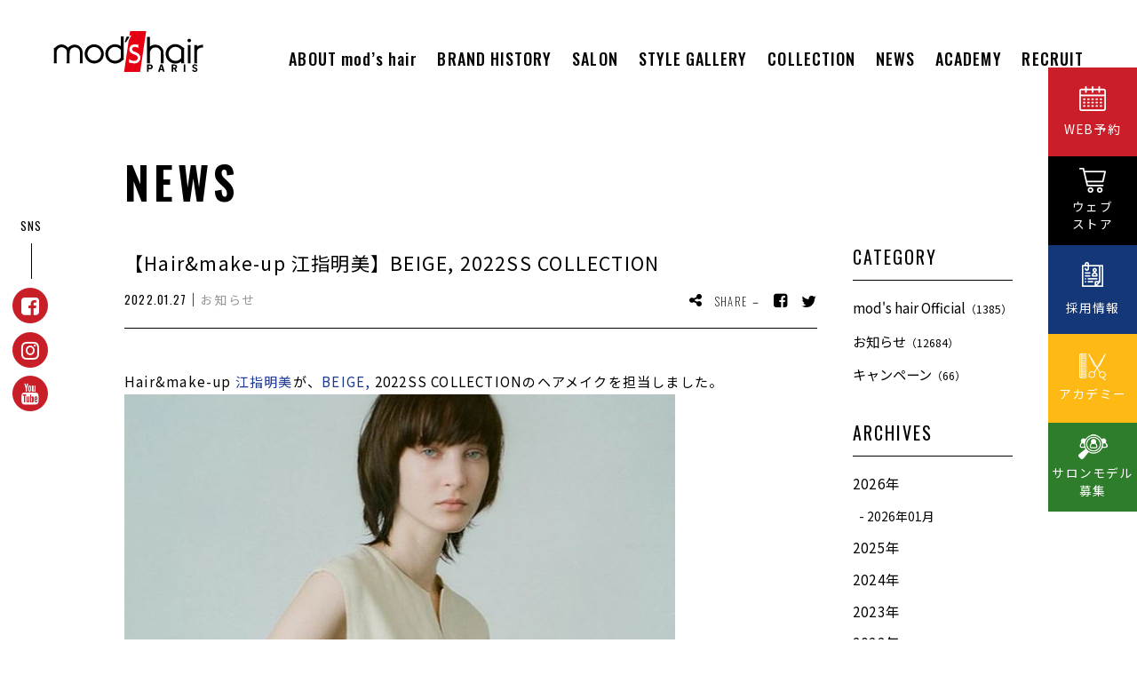

--- FILE ---
content_type: text/html; charset=UTF-8
request_url: https://modshair.co.jp/news/12426/
body_size: 28418
content:
<!DOCTYPE html>
<html lang="ja">
<head>


<meta charset="utf-8">
<meta name="viewport" content="width=device-width, initial-scale=1, maximum-scale=1, user-scalable=0">
<meta name="robots" content="INDEX,FOLLOW">
<link rel="apple-touch-icon" href="/common/touch-icon.png" />
<link rel="shortcut icon" href="/common/favicon.ico" />
<link rel="stylesheet" type="text/css" href="/common/js/drawer/drawer.css">
<link rel="stylesheet" type="text/css" href="/common/css/reset.css">
<link rel="stylesheet" type="text/css" href="/common/css/import.css">
<script src="https://code.jquery.com/jquery-1.11.3.min.js"></script>



<!-- Google Tag Manager -->
<script>(function(w,d,s,l,i){w[l]=w[l]||[];w[l].push({'gtm.start':
new Date().getTime(),event:'gtm.js'});var f=d.getElementsByTagName(s)[0],
j=d.createElement(s),dl=l!='dataLayer'?'&l='+l:'';j.async=true;j.src=
'https://www.googletagmanager.com/gtm.js?id='+i+dl;f.parentNode.insertBefore(j,f);
})(window,document,'script','dataLayer','GTM-WCKSWX4');</script>
<!-- End Google Tag Manager -->

<!-- Global site tag (gtag.js) - Google Analytics -->
<script async src="https://www.googletagmanager.com/gtag/js?id=UA-20698947-1"></script>
<script>

  window.dataLayer = window.dataLayer || [];
  function gtag(){dataLayer.push(arguments);}
  gtag('js', new Date());

  gtag('config', 'UA-20698947-1');

</script>


<!-- Facebook Pixel Code -->
<script>

  !function(f,b,e,v,n,t,s)
  {if(f.fbq)return;n=f.fbq=function(){n.callMethod?
  n.callMethod.apply(n,arguments):n.queue.push(arguments)};
  if(!f._fbq)f._fbq=n;n.push=n;n.loaded=!0;n.version='2.0';
  n.queue=[];t=b.createElement(e);t.async=!0;
  t.src=v;s=b.getElementsByTagName(e)[0];
  s.parentNode.insertBefore(t,s)}(window, document,'script',
  'https://connect.facebook.net/en_US/fbevents.js');
  fbq('init', '530910494027274');
  fbq('track', 'PageView');

</script>
<noscript><img height="1" width="1" style="display:none"
  src="https://www.facebook.com/tr?id=530910494027274&ev=PageView&noscript=1"
/></noscript>
<!-- End Facebook Pixel Code -->




<title>【Hair&make-up 江指明美】BEIGE, 2022SS COLLECTION｜ニュース｜mod's hair オフィシャルサイト–ヘアサロン・美容室・美容院</title>
<meta name="description" content="Hair&amp;make-up&nbsp;江指明美が、BEIGE,&nbsp;2022SS COLLECTIONのヘア...">
<meta name="keywords" content="モッズヘア,美容室,美容院,modshair,東京">

<meta property="og:type" content="website">
<meta property="og:title" content="【Hair&make-up 江指明美】BEIGE, 2022SS COLLECTION｜mod's hair オフィシャルサイト–ヘアサロン・美容室・美容院">
<meta property="og:url" content="https://modshair.co.jp/news/12426/">
<meta property="og:image" content="https://modshair.co.jp/upload/save_images/news/news_99007ac5-fbf1-62f1-18b8-fa55b02ac3c7.jfif">
<meta property="og:site_name" content="mod's hair オフィシャルサイト">
<meta property="og:description" content="Hair&amp;make-up&nbsp;江指明美が、BEIGE,&nbsp;2022SS COLLECTIONのヘア...">


<script type="application/ld+json">
{
  "@context": "http://schema.org",
  "@type": "Article",
  "mainEntityOfPage": {
    "@type": "WebPage",
    "@id": "https://modshair.co.jp/news/12426/"
  },
  "headline": "【Hair&make-up 江指明美】BEIGE, 2022SS COLLECTION",
  "image": {
    "@type": "ImageObject",
    "url": "https://modshair.co.jp/upload/save_images/news/news_99007ac5-fbf1-62f1-18b8-fa55b02ac3c7.jfif"
  },
  "datePublished": "2022-01-27T18:17:00+09:00",
  "dateModified": "2022-01-27T18:18:43+09:00",
  "articleBody": "Hair&amp;make-up&nbsp;江指明美が、BEIGE,&nbsp;2022SS COLLECTIONのヘアメイクを担当しました。StaffPhoto:Yuya ShimaharaModel:Summer(TOKYO REBELS)",
  "author": {
    "@type": "Person",
    "name": "mod's hair",
    "url": "https://modshair.co.jp/news/"
  },
   "publisher": {
    "@type": "Organization",
    "name": "mod's hair",
    "logo": {
      "@type": "ImageObject",
      "url": "https://modshair.co.jp/common/images/logo.jpg",
      "width": 180,
      "height": 180
    }
  },
  "description": "Hair&amp;make-up&nbsp;江指明美が、BEIGE,&nbsp;2022SS COLLECTIONのヘア..."
}

</script>



</head>

<body class="drawer drawer--right news">




<!-- Google Tag Manager (noscript) -->
<noscript><iframe src="https://www.googletagmanager.com/ns.html?id=GTM-WCKSWX4"
height="0" width="0" style="display:none;visibility:hidden"></iframe></noscript>
<!-- End Google Tag Manager (noscript) -->





<h1><a id="logo" class="" href="/"><img src="/common/images/logo.svg" alt="mod's hair" class="svg"></a></h1>

<header class="head">
<button type="button" class="drawer-toggle drawer-hamburger">
<span class="sr-only">toggle navigation</span>
<span class="drawer-hamburger-icon"></span>
</button>
<div class="drawer-container">
<div class="drawer-navbar-header">

</div>

<nav class="drawer-nav" role="navigation" id="gNavi">
<ul class="drawer-menu drawer-menu--right">
<li><a href="/about/" class="drawer-menu-item">ABOUT mod’s hair</a><div class="tooltip">モッズ・ヘアについて</div></li>
<li><a href="/bland/" class="drawer-menu-item">BRAND HISTORY</a><div class="tooltip">ヒストリー</div></li>
<li><a href="/salon/" class="drawer-menu-item">SALON<span> LIST</span></a><div class="tooltip">サロン</div></li>
<li><a href="/haircatalog/" class="drawer-menu-item">STYLE GALLERY</a><div class="tooltip">ギャラリー</div></li>
<li><a href="/collection/" class="drawer-menu-item"><span>SEASONAL </span>COLLECTION</a><div class="tooltip">シーズナルコレクション</div></li>
<li><a href="/news/salon/" class="drawer-menu-item">NEWS</a><div class="tooltip">お知らせ</div></li>
<!--
<li><a href="/column/" class="drawer-menu-item">COLUMN</a><div class="tooltip">コラム</div></li>
-->
<li><a href="/academy/" class="drawer-menu-item" target="_blank">ACADEMY</a><div class="tooltip">アカデミー</div></li>
<li><a href="/recruit/" class="drawer-menu-item">RECRUIT</a><div class="tooltip">採用情報</div></li>
</ul>
<ul class="snsBtn clearfix sp">
<li><a href="https://www.facebook.com/modshair.jp/" target="_blank" rel="nofollow"><i class="fa fa-facebook-square" aria-hidden="true"></i></a></li><li><a href="https://www.instagram.com/mods_hair_japan/" target="_blank" rel="nofollow"><i class="fa fa-instagram" aria-hidden="true"></i></a></li><li><a href="https://www.youtube.com/channel/UCZBnapIrGWWoynfqycRKG_A" target="_blank" rel="nofollow"><i class="fa fa-youtube" aria-hidden="true"></i></a></li></ul>
</nav>
</div><!-- #gNavi -->
</header>






<main id="main">




<div class="container x1">
<div class="contents">



<h2 class="title">NEWS</h2>

<div class="clearfix">

<div id="mainCol">

<section id="newsDetail" class="clearfix">

<dl class="clearfix">

<dt>【Hair&make-up 江指明美】BEIGE, 2022SS COLLECTION</dt>
<dd class="date"><time datetime="2022-01-27 18:17:00">2022.01.27</time>｜<span>お知らせ</span></dd>
<dd class="shareBtn">
<ul class="clearfix">
<li class="fb"><a href="https://www.facebook.com/sharer.php?text=【Hair&make-up 江指明美】BEIGE, 2022SS COLLECTION&u=https://modshair.co.jp/news/12426/" target="_blank" rel="nofollow"><i class="fa fa-facebook-square" aria-hidden="true"></i></a></li>
<li class="tw"><a href="https://twitter.com/share?text=【Hair&make-up 江指明美】BEIGE, 2022SS COLLECTION&url=https://modshair.co.jp/news/12426/" target="_blank" rel="nofollow"><i class="fa fa-twitter" aria-hidden="true"></i></a></li>
</ul>
</dd>
</dl>


<article class="article">

<p>Hair&amp;make-up&nbsp;<a href='https://www.modshairagency.jp/artist/akemiezashi/'>江指明美</a>が、<a href='https://www.beige-comma.com/'>BEIGE,</a>&nbsp;2022SS COLLECTIONのヘアメイクを担当しました。<br /><a href='https://www.beige-comma.com/'><img alt='' src='https://www.modshairagency.jp/upload/ckfinder/images/BEIGE%202022SS-ezashi01.JPG' /></a></p><p>Staff<br />Photo:Yuya Shimahara<br />Model:Summer(TOKYO REBELS)</p>

</article><!-- /.article -->


</section><!-- /#newsDetail -->



</div><!-- /#mainCol -->

<div id="sideCol">




<aside class="widget">
<h3 class="widget-title">CATEGORY</h3>
<ul>
<li><a href="/news/">mod's hair Official<span class="num">（1385）</span></a></li>
<li><a href="/news/salon/category/1/">お知らせ<span class="num">（12684）</span></a></li>
<li><a href="/news/salon/category/2/">キャンペーン<span class="num">（66）</span></a></li>
</ul>
</aside>


<aside class="widget">
<h3 class="widget-title">ARCHIVES</h3>

<div class="accordion">
<h4 class="year selected">2026年</h4>
<ul class="month">
<li><a href="/news/archive/2026-01/" >2026年01月</a></li>
</ul>
<h4 class="year">2025年</h4>
<ul class="month">
<li><a href="/news/archive/2025-12/" >2025年12月</a></li>
<li><a href="/news/archive/2025-11/" >2025年11月</a></li>
<li><a href="/news/archive/2025-10/" >2025年10月</a></li>
<li><a href="/news/archive/2025-09/" >2025年09月</a></li>
<li><a href="/news/archive/2025-08/" >2025年08月</a></li>
<li><a href="/news/archive/2025-07/" >2025年07月</a></li>
<li><a href="/news/archive/2025-06/" >2025年06月</a></li>
<li><a href="/news/archive/2025-05/" >2025年05月</a></li>
<li><a href="/news/archive/2025-04/" >2025年04月</a></li>
<li><a href="/news/archive/2025-03/" >2025年03月</a></li>
<li><a href="/news/archive/2025-02/" >2025年02月</a></li>
<li><a href="/news/archive/2025-01/" >2025年01月</a></li>
</ul>
<h4 class="year">2024年</h4>
<ul class="month">
<li><a href="/news/archive/2024-12/" >2024年12月</a></li>
<li><a href="/news/archive/2024-11/" >2024年11月</a></li>
<li><a href="/news/archive/2024-10/" >2024年10月</a></li>
<li><a href="/news/archive/2024-09/" >2024年09月</a></li>
<li><a href="/news/archive/2024-08/" >2024年08月</a></li>
<li><a href="/news/archive/2024-07/" >2024年07月</a></li>
<li><a href="/news/archive/2024-06/" >2024年06月</a></li>
<li><a href="/news/archive/2024-05/" >2024年05月</a></li>
<li><a href="/news/archive/2024-04/" >2024年04月</a></li>
<li><a href="/news/archive/2024-03/" >2024年03月</a></li>
<li><a href="/news/archive/2024-02/" >2024年02月</a></li>
<li><a href="/news/archive/2024-01/" >2024年01月</a></li>
</ul>
<h4 class="year">2023年</h4>
<ul class="month">
<li><a href="/news/archive/2023-12/" >2023年12月</a></li>
<li><a href="/news/archive/2023-11/" >2023年11月</a></li>
<li><a href="/news/archive/2023-10/" >2023年10月</a></li>
<li><a href="/news/archive/2023-09/" >2023年09月</a></li>
<li><a href="/news/archive/2023-08/" >2023年08月</a></li>
<li><a href="/news/archive/2023-07/" >2023年07月</a></li>
<li><a href="/news/archive/2023-06/" >2023年06月</a></li>
<li><a href="/news/archive/2023-05/" >2023年05月</a></li>
<li><a href="/news/archive/2023-04/" >2023年04月</a></li>
<li><a href="/news/archive/2023-03/" >2023年03月</a></li>
<li><a href="/news/archive/2023-02/" >2023年02月</a></li>
<li><a href="/news/archive/2023-01/" >2023年01月</a></li>
</ul>
<h4 class="year">2022年</h4>
<ul class="month">
<li><a href="/news/archive/2022-12/" >2022年12月</a></li>
<li><a href="/news/archive/2022-11/" >2022年11月</a></li>
<li><a href="/news/archive/2022-10/" >2022年10月</a></li>
<li><a href="/news/archive/2022-09/" >2022年09月</a></li>
<li><a href="/news/archive/2022-08/" >2022年08月</a></li>
<li><a href="/news/archive/2022-07/" >2022年07月</a></li>
<li><a href="/news/archive/2022-06/" >2022年06月</a></li>
<li><a href="/news/archive/2022-05/" >2022年05月</a></li>
<li><a href="/news/archive/2022-04/" >2022年04月</a></li>
<li><a href="/news/archive/2022-03/" >2022年03月</a></li>
<li><a href="/news/archive/2022-02/" >2022年02月</a></li>
<li><a href="/news/archive/2022-01/" >2022年01月</a></li>
</ul>
<h4 class="year">2021年</h4>
<ul class="month">
<li><a href="/news/archive/2021-12/" >2021年12月</a></li>
<li><a href="/news/archive/2021-11/" >2021年11月</a></li>
<li><a href="/news/archive/2021-10/" >2021年10月</a></li>
<li><a href="/news/archive/2021-09/" >2021年09月</a></li>
<li><a href="/news/archive/2021-08/" >2021年08月</a></li>
<li><a href="/news/archive/2021-07/" >2021年07月</a></li>
<li><a href="/news/archive/2021-06/" >2021年06月</a></li>
<li><a href="/news/archive/2021-05/" >2021年05月</a></li>
<li><a href="/news/archive/2021-04/" >2021年04月</a></li>
<li><a href="/news/archive/2021-03/" >2021年03月</a></li>
<li><a href="/news/archive/2021-02/" >2021年02月</a></li>
<li><a href="/news/archive/2021-01/" >2021年01月</a></li>
</ul>
<h4 class="year">2020年</h4>
<ul class="month">
<li><a href="/news/archive/2020-12/" >2020年12月</a></li>
<li><a href="/news/archive/2020-11/" >2020年11月</a></li>
<li><a href="/news/archive/2020-10/" >2020年10月</a></li>
<li><a href="/news/archive/2020-09/" >2020年09月</a></li>
<li><a href="/news/archive/2020-08/" >2020年08月</a></li>
<li><a href="/news/archive/2020-07/" >2020年07月</a></li>
<li><a href="/news/archive/2020-06/" >2020年06月</a></li>
<li><a href="/news/archive/2020-05/" >2020年05月</a></li>
<li><a href="/news/archive/2020-04/" >2020年04月</a></li>
<li><a href="/news/archive/2020-03/" >2020年03月</a></li>
<li><a href="/news/archive/2020-02/" >2020年02月</a></li>
<li><a href="/news/archive/2020-01/" >2020年01月</a></li>
</ul>
<h4 class="year">2019年</h4>
<ul class="month">
<li><a href="/news/archive/2019-12/" >2019年12月</a></li>
<li><a href="/news/archive/2019-11/" >2019年11月</a></li>
<li><a href="/news/archive/2019-10/" >2019年10月</a></li>
<li><a href="/news/archive/2019-09/" >2019年09月</a></li>
<li><a href="/news/archive/2019-08/" >2019年08月</a></li>
<li><a href="/news/archive/2019-07/" >2019年07月</a></li>
<li><a href="/news/archive/2019-06/" >2019年06月</a></li>
<li><a href="/news/archive/2019-05/" >2019年05月</a></li>
<li><a href="/news/archive/2019-04/" >2019年04月</a></li>
<li><a href="/news/archive/2019-03/" >2019年03月</a></li>
<li><a href="/news/archive/2019-02/" >2019年02月</a></li>
<li><a href="/news/archive/2019-01/" >2019年01月</a></li>
</ul>
<h4 class="year">2018年</h4>
<ul class="month">
<li><a href="/news/archive/2018-12/" >2018年12月</a></li>
<li><a href="/news/archive/2018-11/" >2018年11月</a></li>
<li><a href="/news/archive/2018-10/" >2018年10月</a></li>
<li><a href="/news/archive/2018-09/" >2018年09月</a></li>
<li><a href="/news/archive/2018-08/" >2018年08月</a></li>
<li><a href="/news/archive/2018-07/" >2018年07月</a></li>
<li><a href="/news/archive/2018-06/" >2018年06月</a></li>
<li><a href="/news/archive/2018-05/" >2018年05月</a></li>
<li><a href="/news/archive/2018-04/" >2018年04月</a></li>
<li><a href="/news/archive/2018-03/" >2018年03月</a></li>
<li><a href="/news/archive/2018-02/" >2018年02月</a></li>
<li><a href="/news/archive/2018-01/" >2018年01月</a></li>
</ul>
<h4 class="year">2017年</h4>
<ul class="month">
<li><a href="/news/archive/2017-12/" >2017年12月</a></li>
<li><a href="/news/archive/2017-11/" >2017年11月</a></li>
<li><a href="/news/archive/2017-10/" >2017年10月</a></li>
<li><a href="/news/archive/2017-09/" >2017年09月</a></li>
<li><a href="/news/archive/2017-08/" >2017年08月</a></li>
<li><a href="/news/archive/2017-07/" >2017年07月</a></li>
<li><a href="/news/archive/2017-06/" >2017年06月</a></li>
<li><a href="/news/archive/2017-05/" >2017年05月</a></li>
<li><a href="/news/archive/2017-04/" >2017年04月</a></li>
<li><a href="/news/archive/2017-03/" >2017年03月</a></li>
<li><a href="/news/archive/2017-02/" >2017年02月</a></li>
<li><a href="/news/archive/2017-01/" >2017年01月</a></li>
</ul>
<h4 class="year">2016年</h4>
<ul class="month">
<li><a href="/news/archive/2016-12/" >2016年12月</a></li>
<li><a href="/news/archive/2016-11/" >2016年11月</a></li>
<li><a href="/news/archive/2016-10/" >2016年10月</a></li>
<li><a href="/news/archive/2016-09/" >2016年09月</a></li>
<li><a href="/news/archive/2016-08/" >2016年08月</a></li>
<li><a href="/news/archive/2016-07/" >2016年07月</a></li>
<li><a href="/news/archive/2016-06/" >2016年06月</a></li>
<li><a href="/news/archive/2016-05/" >2016年05月</a></li>
<li><a href="/news/archive/2016-04/" >2016年04月</a></li>
<li><a href="/news/archive/2016-03/" >2016年03月</a></li>
<li><a href="/news/archive/2016-02/" >2016年02月</a></li>
<li><a href="/news/archive/2016-01/" >2016年01月</a></li>
</ul>
<h4 class="year">2015年</h4>
<ul class="month">
<li><a href="/news/archive/2015-12/" >2015年12月</a></li>
<li><a href="/news/archive/2015-11/" >2015年11月</a></li>
<li><a href="/news/archive/2015-10/" >2015年10月</a></li>
<li><a href="/news/archive/2015-09/" >2015年09月</a></li>
<li><a href="/news/archive/2015-08/" >2015年08月</a></li>
<li><a href="/news/archive/2015-07/" >2015年07月</a></li>
<li><a href="/news/archive/2015-06/" >2015年06月</a></li>
<li><a href="/news/archive/2015-05/" >2015年05月</a></li>
<li><a href="/news/archive/2015-04/" >2015年04月</a></li>
<li><a href="/news/archive/2015-03/" >2015年03月</a></li>
<li><a href="/news/archive/2015-02/" >2015年02月</a></li>
<li><a href="/news/archive/2015-01/" >2015年01月</a></li>
</ul>
<h4 class="year">2014年</h4>
<ul class="month">
<li><a href="/news/archive/2014-12/" >2014年12月</a></li>
<li><a href="/news/archive/2014-11/" >2014年11月</a></li>
<li><a href="/news/archive/2014-10/" >2014年10月</a></li>
<li><a href="/news/archive/2014-09/" >2014年09月</a></li>
<li><a href="/news/archive/2014-08/" >2014年08月</a></li>
<li><a href="/news/archive/2014-07/" >2014年07月</a></li>
<li><a href="/news/archive/2014-06/" >2014年06月</a></li>
<li><a href="/news/archive/2014-05/" >2014年05月</a></li>
<li><a href="/news/archive/2014-04/" >2014年04月</a></li>
<li><a href="/news/archive/2014-03/" >2014年03月</a></li>
<li><a href="/news/archive/2014-02/" >2014年02月</a></li>
<li><a href="/news/archive/2014-01/" >2014年01月</a></li>
</ul>
<h4 class="year">2013年</h4>
<ul class="month">
<li><a href="/news/archive/2013-12/" >2013年12月</a></li>
<li><a href="/news/archive/2013-11/" >2013年11月</a></li>
<li><a href="/news/archive/2013-10/" >2013年10月</a></li>
<li><a href="/news/archive/2013-09/" >2013年09月</a></li>
<li><a href="/news/archive/2013-08/" >2013年08月</a></li>
<li><a href="/news/archive/2013-07/" >2013年07月</a></li>
<li><a href="/news/archive/2013-06/" >2013年06月</a></li>
<li><a href="/news/archive/2013-05/" >2013年05月</a></li>
<li><a href="/news/archive/2013-04/" >2013年04月</a></li>
<li><a href="/news/archive/2013-03/" >2013年03月</a></li>
<li><a href="/news/archive/2013-02/" >2013年02月</a></li>
<li><a href="/news/archive/2013-01/" >2013年01月</a></li>
</ul>
<h4 class="year">2012年</h4>
<ul class="month">
<li><a href="/news/archive/2012-12/" >2012年12月</a></li>
<li><a href="/news/archive/2012-11/" >2012年11月</a></li>
<li><a href="/news/archive/2012-10/" >2012年10月</a></li>
<li><a href="/news/archive/2012-09/" >2012年09月</a></li>
<li><a href="/news/archive/2012-08/" >2012年08月</a></li>
<li><a href="/news/archive/2012-07/" >2012年07月</a></li>
<li><a href="/news/archive/2012-06/" >2012年06月</a></li>
<li><a href="/news/archive/2012-05/" >2012年05月</a></li>
<li><a href="/news/archive/2012-04/" >2012年04月</a></li>
<li><a href="/news/archive/2012-03/" >2012年03月</a></li>
<li><a href="/news/archive/2012-02/" >2012年02月</a></li>
<li><a href="/news/archive/2012-01/" >2012年01月</a></li>
</ul>
<h4 class="year">2011年</h4>
<ul class="month">
<li><a href="/news/archive/2011-12/" >2011年12月</a></li>
<li><a href="/news/archive/2011-11/" >2011年11月</a></li>
<li><a href="/news/archive/2011-10/" >2011年10月</a></li>
<li><a href="/news/archive/2011-09/" >2011年09月</a></li>
<li><a href="/news/archive/2011-08/" >2011年08月</a></li>
<li><a href="/news/archive/2011-07/" >2011年07月</a></li>
<li><a href="/news/archive/2011-06/" >2011年06月</a></li>
<li><a href="/news/archive/2011-05/" >2011年05月</a></li>
<li><a href="/news/archive/2011-04/" >2011年04月</a></li>
<li><a href="/news/archive/2011-03/" >2011年03月</a></li>
<li><a href="/news/archive/2011-02/" >2011年02月</a></li>
<li><a href="/news/archive/2011-01/" >2011年01月</a></li>
</ul>
<h4 class="year">2010年</h4>
<ul class="month">
<li><a href="/news/archive/2010-12/" >2010年12月</a></li>
<li><a href="/news/archive/2010-11/" >2010年11月</a></li>
</ul>

</div><!-- .accordion -->

</aside><!-- .widget -->

<!--
<aside class="widget">
<h3 class="widget-title">SALON</h3>
<ul>
<li><a href="/salon/aoyama-privilege/news/">青山プリヴィレージュ店<span class="num">（1268）</span></a></li>
<li><a href="/salon/ginza/news/">銀座店<span class="num">（806）</span></a></li>
<li><a href="/salon/meguro/news/">目黒店<span class="num">（1156）</span></a></li>
<li><a href="/salon/shinjuku-south/news/">新宿サウス店<span class="num">（892）</span></a></li>
<li><a href="/salon/futakotamagawa/news/">二子玉川店<span class="num">（684）</span></a></li>
<li><a href="/salon/kamioooka/news/">上大岡店<span class="num">（308）</span></a></li>
<li><a href="/salon/minatomirai/news/">みなとみらい店<span class="num">（70）</span></a></li>
<li><a href="/salon/andaz-tokyo/news/">モッズ・ヘア オン アンダーズ東京<span class="num">（21）</span></a></li>
<li><a href="/salon/seijyo/news/">成城店<span class="num">（17）</span></a></li>
<li><a href="/salon/ooizumigakuen/news/">大泉学園店<span class="num">（13）</span></a></li>
<li><a href="/salon/tama/news/">多摩店<span class="num">（7）</span></a></li>
<li><a href="/salon/mitaka/news/">三鷹店<span class="num">（2）</span></a></li>
<li><a href="/salon/aobadai/news/">青葉台店<span class="num">（13）</span></a></li>
<li><a href="/salon/shibusawa/news/">渋沢店<span class="num">（1）</span></a></li>
<li><a href="/salon/honatsugi/news/">本厚木ノース店<span class="num">（1）</span></a></li>
<li><a href="/salon/hiyoshi/news/">日吉店<span class="num">（17）</span></a></li>
<li><a href="/salon/asahikawa/news/">旭川店<span class="num">（5）</span></a></li>
<li><a href="/salon/tokachiotofuke/news/">十勝音更店<span class="num">（1）</span></a></li>
<li><a href="/salon/iwaki/news/">いわき店<span class="num">（4）</span></a></li>
<li><a href="/salon/sendai-nagamachi/news/">仙台長町店<span class="num">（1）</span></a></li>
<li><a href="/salon/toyama/news/">富山店<span class="num">（374）</span></a></li>
<li><a href="/salon/kanazawa/news/">金沢店<span class="num">（89）</span></a></li>
<li><a href="/salon/shiki/news/">志木店<span class="num">（11）</span></a></li>
<li><a href="/salon/maebashi/news/">前橋店<span class="num">（8）</span></a></li>
<li><a href="/salon/kyoto/news/">京都店<span class="num">（198）</span></a></li>
<li><a href="/salon/nishinomiya/news/">西宮店<span class="num">（1）</span></a></li>
<li><a href="/salon/fukuyama/news/">福山店<span class="num">（112）</span></a></li>
<li><a href="/salon/fukuokameinohama/news/">福岡姪浜店<span class="num">（5）</span></a></li>
<li><a href="/salon/men-nakano/news/">MEN 中野店<span class="num">（570）</span></a></li>
<li><a href="/salon/men-yokohamamotomachi/news/">MEN 横浜元町店<span class="num">（164）</span></a></li>
<li><a href="/salon/men-ageo/news/">MEN上尾店<span class="num">（1）</span></a></li>
<li><a href="/salon/men-shintokorozawa/news/">MEN 新所沢店<span class="num">（4）</span></a></li>
<li><a href="/salon/men-sendaiayashi/news/">MEN 仙台愛子店<span class="num">（1）</span></a></li>
</ul>
</aside>

-->







</div><!-- /#sideCol -->

</div><!-- /.clearfix -->

</div><!-- /.contents -->
</div><!-- /.container -->



</main>








<footer>
<div id="pageTop"><a href="JavaScript:scrollTo(0,0)" onclick="slowdownScroll();return false;">TOP</a></div>
<div id="footer" class="clearfix">

<nav id="footNavi">
<ul>
<li><a href="/housing/">物件情報募集 </a></li><li><a href="/recruit/">採用情報</a></li><li><a href="/company/">会社概要</a></li><li><a href="/credit/policy.php">プライバシーポリシー</a></li><li><a href="/credit/sitepolicy.php">サイトポリシー</a></li>
</ul>
<ul>
<li><a href="/bs/">モッズ・ヘアオーナー様募集</a></li>
<li><a href="/monitor/">ヘアモニター募集</a></li>
</ul>
</nav><!-- /#footNavi -->

</div><!-- /#footer -->
<div id="copyRight">&copy; 2026 M・H・PLUS <span>LTD. All Rights Reserved.</span></div>
</footer>




<section id="sideBtn2" class="pc">
<ul>
<li><a href="/salon/">WEB予約</a></li>
<li><a href="https://www.mhg-webstore.com/" target="_blank">ウェブ<br>ストア</a></li>
<li><a href="/recruit/">採用情報</a></li>
<li><a href="/academy/" target="_blank">アカデミー</a></li>
<li><a href="/salonmodel/">サロンモデル<br>募集</a></li>
</ul>
</section><!-- /#sideBtn -->


<section id="sideBtn" class="sp">
<ul>
<li><a href="/salon/">RESERVATION</a></li>
<li><a href="https://www.mhg-webstore.com/" target="_blank" rel="nofollow">STORE</a></li>
<li><a href="/recruit/">RECRUIT</a></li>
<li><a href="/academy/">ACADEMY</a></li>
<li><a href="/salonmodel/">MODEL</a></li>
</ul>
</section><!-- /#sideBtn -->


<section id="snsBtnLeft">
<h3>SNS</h3>
<ul class="clearfix">
<li><a href="https://www.facebook.com/modshair.jp/" target="_blank">
<span class="fa-stack fa-lg">
  <i class="fa fa-circle fa-stack-2x"></i>
  <i class="fa fa-facebook-square fa-stack-1x fa-inverse"></i>
</span></a></li>
<li><a href="https://www.instagram.com/mods_hair_japan/" target="_blank">
<span class="fa-stack fa-lg">
  <i class="fa fa-circle fa-stack-2x"></i>
  <i class="fa fa-instagram fa-stack-1x fa-inverse"></i>
</span>
</a></li>
<li><a href="https://www.youtube.com/channel/UCZBnapIrGWWoynfqycRKG_A" target="_blank">
<span class="fa-stack fa-lg">
  <i class="fa fa-circle fa-stack-2x"></i>
  <i class="fa fa-youtube fa-stack-1x fa-inverse"></i>
</span></a></li></ul>
</section><!-- #snsBtnLeft -->









<script src="/common/js/jquery.easing.1.3.js"></script>
<script src="/common/js/jquery.heightLine.js"></script>
<script src="/common/js/scroll.js"></script>
<script src="/common/js/footerFixed.js"></script>
<script src="/common/js/jquery.transit.min.js"></script>
<!-- jquery.response.js -->
<script type="text/javascript" src="/common/js/response.js"></script>

<script type="text/javascript" src="/common/js/ofi.min.js"></script>
<script>
  objectFitImages();
</script>


<script src="/common/js/drawer/iscroll.min.js"></script>
<script src="/common/js/drawer/bootstrap.min.js"></script>
<script src="/common/js/drawer/drawer.min.js" charset="utf-8"></script>
<script>

$(document).ready(function() {
	$('.drawer').drawer();
});

</script>


<script src="/common/js/desvg.js"></script>
<script>

$(function(){
  deSVG('.svg', true);
});

</script>


<script>

var ua = navigator.userAgent.toLowerCase();
var isMobile = /iphone/.test(ua)||/android(.+)?mobile/.test(ua);

if (!isMobile) {
    $('a[href^="tel:"]').on('click', function(e) {
        e.preventDefault();
    });
}

</script>


<script>

$(function () {
  var $body = $('header.head'),
      $navTypeA = $('#main'),
      navTypeAOffsetTop = $navTypeA.offset().top;
  
  $(window).on('scroll', function () {
    if($(this).scrollTop() > navTypeAOffsetTop) {
      $body.addClass('is-fixed');
    } else {
      $body.removeClass('is-fixed');
    }
  });

});

</script>

<script>

$(function () {
	if (window.matchMedia('(min-width: 640px)').matches) {
		$('.tooltip').hide();
		$('#gNavi li').hover(
		function () {
			$(this).children('.tooltip').fadeIn('fast');
		},
		function () {
			$(this).children('.tooltip').fadeOut('fast');
		});
	}
});

</script>




<script>

jQuery(document).ready(function() {
	$('.widget .accordion ul').not(':first').hide();
	$('.widget .accordion h4').click(function() {
		if($(this).is(".selected")){
            $(this).removeClass("selected");
        }else {
            $(this).addClass("selected");
        }
 	 if($(this).next('.widget .accordion ul').is(':visible')) {
   	     $(this).next('.widget .accordion ul').slideUp(300);
   	 } else {
    	    $(this).next('.widget .accordion ul').slideDown(300);
   	 }
	});
});

</script>




</body>
</html>

--- FILE ---
content_type: text/css
request_url: https://modshair.co.jp/common/css/import.css
body_size: 554
content:
 @charset "UTF-8";

/* -----------------------------------------------
FileName: import.css
----------------------------------------------- */

/* Import */
@import "base.css";
@import "layout.css";
@import "style.css";
@import "common.css";
@import "class.css";
@import "font-awesome.min.css";
@import "mobile.css";
@import url('https://fonts.googleapis.com/css?family=Oswald:200,300,400,500,600,700');
@import url('https://fonts.googleapis.com/css?family=Noto+Sans+JP:300,400,500,700|Noto+Serif+JP:200,400,500,600&subset=japanese');
@import url('https://fonts.googleapis.com/css2?family=EB+Garamond:wght@400;500;600&display=swap');


--- FILE ---
content_type: text/css
request_url: https://modshair.co.jp/common/css/base.css
body_size: 2063
content:
@charset "UTF-8";

/* -----------------------------------------------
FileName: base.css
----------------------------------------------- */


 
/* remanregular */
@font-face {
    font-family: 'remanregular';
    src: url('../fonts/reman/reman-webfont.eot');
    src: url('../fonts/reman/reman-webfont.eot?#iefix') format('embedded-opentype'),
         url('../fonts/reman/reman-webfont.woff2') format('woff2'),
         url('../fonts/reman/reman-webfont.woff') format('woff'),
         url('../fonts/reman/reman-webfont.ttf') format('truetype'),
         url('../fonts/reman/reman-webfont.svg#remanregular') format('svg');
    font-weight: normal;
    font-style: normal;

}


body {
	margin: 0;
	padding:0;
	color: #000;
	background:#fff;
	text-align: left;
	font-family:'Noto Sans JP',"ヒラギノ角ゴ Pro W3", "Hiragino Kaku Gothic Pro", "メイリオ", Meiryo, Osaka, "ＭＳ Ｐゴシック", "MS PGothic", sans-serif;
	line-height:1.85em;
	letter-spacing:.08em;
	font-size:0.95em; /* 15.2px */
	position:relative;
	/* height:100vh; */
}




html, body, h1, h2,h3, h4, h5, h6, p, dl, dt, dd, li, ul, ol, form, div, img, table, td, th, tr{
	margin: 0;
	padding: 0;
}

h1, h2, h3, h4, h5, h6 {
	font-size: 1em;
	font-weight: normal;
}

ul {
	list-style: none;
}

table {
	font-size:1em;
	border-collapse:collapse;
}


img {
    max-width: 100%;
    height: auto;
	border: none;
	vertical-align:bottom;
	image-rendering: -webkit-optimize-contrast;
}

input {
	font-family:'Noto Sans JP',"ヒラギノ角ゴ Pro W3", "Hiragino Kaku Gothic Pro", "メイリオ", Meiryo, Osaka, "ＭＳ Ｐゴシック", "MS PGothic", sans-serif;
	font-size: 1em;
	font-weight: 300;
}

textarea {
	font-family:'Noto Sans JP',"ヒラギノ角ゴ Pro W3", "Hiragino Kaku Gothic Pro", "メイリオ", Meiryo, Osaka, "ＭＳ Ｐゴシック", "MS PGothic", sans-serif;
	font-size: 1em;
	font-weight: 300;
}


/* Anchor - Nomal */

a:link, a:visited, a:active {
	color: #000;
	text-decoration: none;
	-webkit-transition: all .3s ease;
	-moz-transition: all .3s ease;
	-o-transition: all .3s ease;
}

a:hover {
	color: #000;
	text-decoration: underline;
}









--- FILE ---
content_type: text/css
request_url: https://modshair.co.jp/common/css/layout.css
body_size: 1659
content:
@charset "UTF-8";

/* -----------------------------------------------
FileName: layout.css
----------------------------------------------- */



/* basic -------------------------------------------*/


.container {
	position:relative;
	clear:both;
	background-color: rgba(255,255,255,1);
	box-sizing:border-box;
	border-left:60px solid #fff;
	border-right:60px solid #fff;
}

.home2020 .container {
	border-left:0px;
	border-right:0px;
}


.container.x2 {
	background-color: rgba(0,0,0,1);
	border-left:none;
	border-right:none;
}

.container.x3 {
	background-color: rgba(238,238,238,1);
	
}

.container.x4 {
	background-color: rgba(235,235,235,1);
	
}

.contents {
	clear:both;
	position:relative;
	width:1000px;
	margin:auto;
	z-index:40;
	padding:110px 0;
}

.home2020 .contents {
	width:1100px;
}

.contents.w1100 {
	width:1100px;
}

.container.x1 .contents {
	padding:55px 0 55px 0;
}

.container.x1b .contents {
	padding:55px 0 0 0;
}


main {
	display:block;
}


#main{
	padding:0 0 0 0;
}



/* header ------------------------------------------*/


header.head {
	padding:35px 60px 35px 60px;
	box-sizing:border-box;
	background-color: rgba(255,255,255,1);
	/* background:#ccc; */
	height:124px;
}




 

/* footer ------------------------------------------*/

footer {
	position:relative;
	text-align:center;
	background-color: rgba(255,255,255,1);
	padding:70px 0 0 0;
}


footer #footer {
	padding:50px 0;
	margin:auto;
	text-align:center;
	position:relative;
	background-color: rgba(200,30,40,1);
	color:#fff;
}

#copyRight {
	text-align:center;
	padding:30px;
	line-height:1em;
}



#mainCol{
	float:left;
	width:780px;
	margin:0 0 0 0;
}

#sideCol{
	float:right;
	width:180px;
	margin:0 0 0 0;
	position:relative;
}











--- FILE ---
content_type: text/css
request_url: https://modshair.co.jp/common/css/mobile.css
body_size: 52139
content:
@charset "UTF-8";

/* -----------------------------------------------
FileName: mobile.css
----------------------------------------------- */

@media screen and (max-width: 640px) {

	html {
		-webkit-text-size-adjust: 100%;
	}
	
	body {
		font-size:.85em;
	}
	

	.pc {display:none !important;}
	.sp {display:block !important;}
	
	.infoBox {
		margin:-20px 0px 40px 0px;
	}
    
    .home2020 .collection-bn {
		margin:-20px 0px 40px 0px;
	}

	.m40 {
		margin:0 0 40px 0;
	}

	button.button2 i {
		vertical-align:text-bottom;
	}
	
	.container {
		border-left:none;
		border-right:none;
	}
	


	.contents {
		width:90%;
		padding:55px 0;
	}
	
	.home2020 .contents {
		width:90%;
	}
    
    .contents.w1100 {
        width:90%;
    }

	
	.contents.sw100 {
		width:100%;
	}
	
	.container.x1 .contents {
		padding:35px 0 55px 0;
	}
	
	header.head {
		padding:10px 0 0 0;
		box-sizing:border-box;
		background-color: rgba(255,255,255,1);
		/* background:#ccc; */
		height:60px;
	}
	
	header.head h1 {
		text-align:center;
	}
	
	a#logo {
		display:block;
		padding:10px 0 0 0;
		text-align:center;
		top:0;
		left:0;
		width:100%;
		background-color: rgba(255,255,255,.8);
		/* background:#ccc; */
		height:60px;
		box-sizing:border-box;
	}
	
	#logoSvg {
		width:140px;
		height:auto;
	}
	.head button {
		display:block;
	}

	
	.drawer-nav ,
	.is-fixed .drawer-nav {
		width:80%;
		padding:50px 15px 15px 8%;
	}
	
	.drawer--right .drawer-nav {
	  right: -80%;
	}
	
	.drawer--right.drawer-open .drawer-hamburger {
	  right: 80%;
	}
	
	.drawer-hamburger {
		top: 20px !important;
		right:10px !important;
	}

	.drawer-navbar-header {
		width:100% !important;
	}
	

	#gNavi .drawer-menu {
		float:none;
	}
	#gNavi li {
		float:none;
		margin:0 0 0 0;	
	}
	
	#gNavi li.x2 {
		display:block;
	}
	
	
	
	#gNavi li:nth-child(9) a.drawer-menu-item {
		margin:0 0 1em 0;
	}
	
	#gNavi li a.drawer-menu-item span {
		display:inline;
	}
	
	#gNavi li a.drawer-menu-item:hover {
		opacity:.8;
	}

	
	
	
	#gNavi li a.drawer-menu-item {
		font-weight:500;
		font-size:20px !important;
		padding:0 !important;
		margin:0 0 1em 0;
	}
	
	
	
	#gNavi .snsBtn {
		position:absolute;
		bottom:2em;
		right:2em;
	}
	
	#gNavi .snsBtn li {
		float:left;
		margin:0 .5em 0 0;
		font-size:1.8em;
	}
	
	#gNavi .snsBtn li:last-child {
		margin:0 0 0 0;
	}
	
	footer {
		padding:0 0 65px 0;
	}
	
	.brand footer {
		padding:40px 0 65px 0;
	}
	
	footer.x2 {
		padding:0 0 130px 0;
	}
	


	footer #footer {
		padding:25px 0;
	}
	
	
	
	#copyRight {
		text-align:center;
		padding:1.5em 0 0 0;
	}

	
	#mainCol{
		float:none;
		width:100%;
		margin:0 0 50px 0;
	}
	
	#sideCol{
		float:none;
		width:100%;
	}

	
	#reservations {
		clear:both;
		display:block !important;
		position:fixed;
		bottom:0;
		z-index:90;
		width:100%;

	}
	
	#reservations li {
		float:left;
		display:block;
	}
	
	#reservations li.x3 {
		width:33.333333%;
	}
	
	#reservations li.x2 {
		width:50%;
	}
	
	#reservations li.x1 {
		float:none;
		width:100%;
	}

	

	
	#reservations a {
		display:block;
		line-height:1em;
		padding:1.2em 0em;
		letter-spacing:.1em;
		width:100%;
		text-align:center;
		box-sizing:border-box;
		color:#fff;
	}
	
	#reservations li.reserve a {
		background:#cb1e28;
		border:1px solid #cb1e28;
	}
	
	#reservations li.tel a {
		background:#000;
		color:#fff;
		border:1px solid #000;
	}
	
	#reservations li.recruit a {
		background:#143778;
		color:#fff;
		border:1px solid #143778;
	}
	
	#reservations a:hover {
		text-decoration:none;
		opacity:.9;
	}
	
	
	#copyRight span {
		display:none;
	}
	
	

	
	#snsBtnLeft {
		position:fixed;
		left:4px;
		bottom:20%;
		width:35px;
		text-align:center;
	}

	
	#snsBtnLeft h3 {
		font-family: 'Oswald', sans-serif;
		font-size:.75em;
	}
	
	#snsBtnLeft h3:after {
		content:"";
		display:block;
		width:1px;
		height:15px;
		background:#000;
		margin:3px auto 8px auto;
	}
	
	#snsBtnLeft li {
		font-size:1em;
		line-height:1em;
		margin:0 0 0 0;
	}
	
	#sideBtn {
		position:fixed;
		right:0;
		top:auto;
		bottom:0;
		width:100%;

	}

	#sideBtn.x2 {
		display:none !important;
	}
	
	
	#sideBtn ul li {
		float:left;
		line-height:1em;
		margin:0 0 0 0;
		width:20%;
		display:block !important;
		text-align:center;

	}
	
	#sideBtn ul li a {
		text-decoration:none;
		color:#fff;
		padding:1em 0em;
		background:#000;
		display:block;
		font-size:12px;
		letter-spacing:.05em;
		width:100%;
		box-sizing:border-box;
		writing-mode: lr-tb;

	}
	
	h2.title {
		font-size:32px;
		line-height:1em;
		margin:0 0 1em 0;
		font-weight:600;
		letter-spacing:.05em;
	}
	
	h3.title {
		line-height:1.5em;
	}
	
		
	dl.title {
		margin:0 0 2.5em 0;
	}
	
	dl.title.x2 {
		margin:0 auto 2.5em auto
	}
	
	dl.title dt {
		font-size:40px;
		margin:0 0 .45em 0;
		font-family: 'EB Garamond', serif;
	}


	
		
	.moreBtn {
		top:3px;
		padding:.2em 0 .2em 2em;
	}
	
	.moreBtn3 {
		width:100%;
		margin:auto;
		clear:both;
	}
	
	.moreBtn3 a {
		display:block;
		font-family: 'EB Garamond', serif;
		font-size:22px;
		line-height:1em;
		padding:.8em 0;
	}
	
	
	.moreBtn3 a:after {
		content:"";
		width:16px;
		height:16px;
		background:url(../../images/2020/icon_plus.png) 0 0 no-repeat;
		position:absolute;
		top:50%;
		right:30px;
		margin:-8px 0 0 0;
		background-size:contain;
	}

	
	
	article.article .linkBtn {
		min-width:50%;
	}
	
	article.article .linkBtn {
		min-width:50%;
	}

	article.article table th {
		font-weight:500;
		vertical-align:top;
		text-align:center;
		padding:.2em .3em;
	}
	article.article table td {
		text-align:center;
		padding:.2em .3em;
	}
	
	article.article .notice {
		padding:1.5em;
	}

	article.article blockquote img {
		max-width:100% !important;
		height:auto;
	}
	
	article.article blockquote {
		padding:50px 20px;
	}
	
	#footNavi ul:nth-child(1) {
		margin:0 0 20px 0;
	}
		
	#footNavi ul:nth-child(2) li a {
		display:block;
		text-decoration:none;
		border:1px solid #fff;
		padding:1em 1em 1em 1em;
		margin:0 .5em;
		font-size:.9em;
		letter-spacing:0;
	}
	
	table.alt {
		width:100%;
		font-size:1em;
		margin:0 auto 25px auto;
	}
	
	table.alt tr {
		width:100%;
		display: block;
		list-style: none;
	}
	
	.company table.alt {
		width:100%;
	}
	
	table.alt th,
	table.alt td {
		width:100%;
		display: list-item;
		border:none;
		box-sizing:border-box;
		text-align:left;
	}
	
	table.alt.x2 th,
	table.alt.x2 td {
		width:100%;
		display: list-item;
		border:none;
		box-sizing:border-box;
		text-align:left;
	}
	
	table.alt th {
		background:#f2f2f2;
		padding:10px 3% 10px 3%; 
	}
	
	
	table.alt td {
		padding:10px 3% 20px 3%; 
	}
	
	table.alt tr:nth-child(odd) {
		background:none;
	}



	
	.home #thumImg {
		display:none;
	}
	
	.home #keyWrap {
		padding:0 0 0 0;
		position:relative;
		background-color: rgba(255,255,255,1);
	}
	
	.home #keyImg {
		margin:0 0 0 0;
	}
	
	.home #keyImg #key-next a {
		left:30px;
		width:30px;
		height:30px;
		background-size:cover;
	}
	
	
	.home #keyImg #key-prev a {
		width:30px;
		height:30px;
		background-size:cover;
	}
	
	#searchArea {
		margin:0 0 55px 0;
	}
	
	.salon #searchArea {
		margin:0 0 55px 0;
	}
	
	.tabNavi {
		margin:0 0 25px 0;
	}
	
	
	.tabNavi li {
		width:33.3333%;
		margin:0 0 0 0;
		text-align:center;
		float:left;
		position:relative;
		top:1px;
	}
	
	
	
	#groupArea .tabNavi li {
		width:33.3333%;
	}
	
	.tabNavi li a {
		letter-spacing:0;
		padding:.6em 0;
	}
	
	#groupArea .tabNavi li a {
		font-size:.8em;
	}

	
	#searchArea #freeWord label {
		position:absolute;
		top:5px;
		left:10px;
		font-size:1.6em;
	}
		
		
	#searchArea #freeWord input[type="text"] {
		padding:0 1em 0 2.5em;
		width:78%;
		height:40px;
	}
	
	
	

	#searchArea .bt_search {
		width:20%;
		height:40px;
	}

	#searchArea select {
		font-size:.9em;
		height:40px;
		float:none;
		width:38%;
		
	}
	
	
	
	#searchArea #kodawari .bt_search {
		width:100%;
	}
	
	#searchArea #kodawari ul {
		margin:0 0 10px 0;
	}
	
	#searchArea #kodawari li {
		width:50%;
		font-size:.9em;
		margin:0 0 0em 0;
		float:left;
		box-sizing:border-box;
		letter-spacing:0;
		padding:0 0 0 1em;
	}
	
	
	#salonNews {
		margin:0 0 40px 0;
	}
	
	.home #salonNews .moreBtn {
		top:-55px;
	}
	
	#salonNews a {
		display:block;
		width:48.5%;
		float:none;
		margin:0 0 25px 0;
		text-decoration:none;
	}
	
	#salonNews a:nth-child(1) {float:left;}
	#salonNews a:nth-child(2) {float:right;}
	
	#salonNews dt {
		margin:0 0 10px 0;
		float:none;
		width:100%;
	}
	
	#salonNews dd {
		margin-right:0 !important;
		overflow:hidden;
	}
	
	#salonNews dt img {
		width:100%;
		height:135px;
	}

	#salonNews dd.title {
		line-height:1.5em;
	}


	#salonNews a:nth-child(n + 3) {
		float:none;
		clear:both;
		width:100%;
	}
	
	#salonNews a:nth-child(n + 3) {
		padding:5px 0 0 0;
		margin:10px 0 0 0;
		border-top:1px dashed #ccc;
	}
	
	#salonNews a:nth-child(n + 3) dt {
		width:100px;
		float:left;
		margin:0 0 0 0;
	}
	
	#salonNews a:nth-child(n + 3) dd {
		margin-left:115px;
		overflow:hidden;
	}
	
	#salonNews a:nth-child(n + 3) dt img {
		width:100px;
		height:100px;
	}
	
	
	.home #column dl {
		padding:0 0;
		text-align:left;
		float:left;
		width:50%;
	}
	
	.home #column dl:last-child {
		display:none;
	}
	
	.home #column dt {
		margin:0 0 15px 0;
	}
	
	.home #column dd.title {
		font-size:1em;
		font-weight:600;
		letter-spacing:0em;
		margin: 0 0 .5em 0;
		line-height:1.6em;
	}
	
	.home #storeWrap {
		position:relative;
		min-height:auto;
		margin:0 0 70px 0;
	}
	
	.home #storeArea {
		width:100%;
		box-sizing:border-box;
		padding:0px 0 0 0;
		
	}
	
	.home #storeArea h2.title {
		line-height:1.2em;
		margin:0 0 .5em 0;
	}
	
	.home #storeArea h2.title br {
		display:none;
	}
	
	.home #storeArea p.message {
		line-height:2em;
		margin:0 0 1em 0;
	}
	
	.home #storeArea p.pict {
		position:static;
		top:0;
		right:0;
		margin:0 0 15px 0;
	}
	
	.home #storeArea p.pict img {
		width:100%;
		height:auto;
	}

	.home #styleList {
		margin:0 0 25px 0;
	}
	
	#styleList ul li {
		width:48.5%;
		float:none;
		margin:0 0 15px 0;
	}
	
	#styleList ul li:nth-child(odd) {float:left;}
	#styleList ul li:nth-child(even) {float:right;}
	
	#styleList ul li:nth-child(3n) {
		margin:0 0 15px 0;
	}
	
	.salon.top #styleList ul li:last-child {
		display:block;
	}
	
	#styleList li img {
		width:100%;
		height:240px;
		object-fit: cover;
		object-position: 50% 0%;
		font-family: 'object-fit: cover; object-position: 50% 0%;';
	}
	
	.home #snsArea #fbBox {
		width:100%;
		float:none;
		margin:0 0 20px 0;
	}
	
	.home #snsArea #instaBox {
		width:100%;
		float:none;
	}
	
	.home #snsArea #instaBox li {
		width:33.333333%;
		float:left;
		margin:0 0 0 0;
	}
	
	.home #snsArea #instaBox li:nth-child(3n) {
		margin:0 0 0 0;
	}
	
	.home #snsArea #instaBox li img {
		width:100%;
		height:120px;
		object-fit: cover;
		object-position: 50% 50%;
		font-family: 'object-fit: cover; object-position: 50% 50%;';
	}
	
	.home #contentsArea {
		margin:0 0 55px 0;
	}
	
	.home #contentsArea a {
		width:100%;
		display:block;
		text-decoration:none;
		position:relative;
	}


	
	.home #contentsArea img {
		width:100%;
		height:220px;
		object-fit: cover;
		object-position: 50% 50%;
		font-family: 'object-fit: cover; object-position: 50% 50%;';
		
	}
	
	.home #contentsArea a:hover {
		opacity:.8;
	}
	
	.home #contentsArea a:nth-child(odd) {
		float:left;
		margin:0 0 20px 0;
	}
	
	.home #contentsArea a:nth-child(even) {
		float:right;
		margin:0 0 0 0;
	}
	
	.home #contentsArea dl {
		position:absolute;
		bottom:0;
		right:0;
		background:#fff;
		padding:15px 0px 15px 20px;
		box-sizing:border-box;
		width:75%;
	}
	.home #contentsArea dt {
		font-family: 'Oswald', sans-serif;
		font-size:24px;
		font-weight:600;
		letter-spacing:.12em;
		margin:0 0 .2em 0;
	}
	
	.home #contentsArea dd {
		font-size:.9em;
	}

	.home #groupArea article aside {
		margin:0 0 0 0;
	}

	.home #groupArea article aside a {
		width:49%;
		float:none;
		margin:0 0 15px 0;
		text-decoration:none;
	}
	
	.home #groupArea article aside a:nth-child(4n) {
		margin:0 0 15px 0;
	}
	
	.home #groupArea article aside a:nth-child(odd) {float:left;}
	.home #groupArea article aside a:nth-child(even) {float:right;}
	
	.home #groupArea article aside a img {
		width:100%;
		height:auto;
	}

	.home #groupArea article aside dd {
		font-size:.8em;
		line-height:1.5em;
		letter-spacing:.0em;
	}
	
	.home #groupArea .business {
		float:none;
		width:100%;
		margin:0 0 15px 0;
	}
	
	.home #groupArea .business  article aside a {
		width:100%;
		margin:0 0 0 0;
	}
	
	.home #groupArea .business article aside a:nth-child(4n) {
		margin:0 0 0 0;
	}
	
	.home #groupArea article h3.x2 {
		margin:0 0 20px 0;
	}
	
	.home #groupArea article h3.x3 {
		margin:0 0 20px 0;
	}


	
	#flagArea li {
		display:block;
		font-size:.9em;
		margin:0 0 .5em 0;
		float:left;
		width:33.3333%;
		letter-spacing:0;
	}
	

	/* .salon サロン情報 */	
	.salon #salonList {
		clear:both;
	}
	
	.salon #salonList a.olink {
		width:100%;
		float:none;
		margin:0 0 20px 0;
		padding:0 0 20px 0;
		border-bottom:1px dashed #ccc;
	}
	
	.salon #salonList a.olink:nth-child(3n) {
		margin:0 0 15px 0;
	}
	
	.salon #salonList dl dt {
		margin:0 0 0 0;
		float:left;
		width:120px;
	}
	
	
	.salon #salonList dl dt img {
		width:120px;
		height:120px;
		object-fit: cover;
		object-position: 50% 50%;
		font-family: 'object-fit: cover; object-position: 50% 50%;';
	}
	
	.salon #salonList dl dd {
		margin-left:130px !important;
		overflow:hidden;
	}
	
	.salon #salonList dl dd.reserveBtn {
		clear:both;
		float:left;
		width:48%;
		padding:0 2px 0 0;
		margin:15px 0 0 0 !important;
	}
	
	.salon #salonList dl dd.couponBtn {
		float:right;
		width:48%;
		padding:0 2px 0 0;
		margin:15px 0 0 0 !important;
	}
	
	.salon #salonList dl dd.name {
		font-size:1.1em;
		font-weight:500;
		margin:0 0 .4em 0;
		padding:.3em 0 0 0;
	}
	
	.salon #salonList dl dd.add {
		display:block;
		line-height:1.6em;
		font-size:.9em;
	}
	
	
	
	.salon #keyImg {
		position:relative;
		left: 50%;
		width: 300%;
		margin-left: -150%;
	}

	.salon #keyImg.x1 {
		position:relative;
		left: 0;
		width: 100%;
		margin-left: auto;
		margin-right: auto;
	}
	
	
	.salon #keyImg img {
		width:100%;
		height:220px;
	}
	
	.salon #keyImg #key-next a {
		display:none;
	}
	
	.salon #keyImg #key-prev a {
		display:none;
	}

	
	.salon #salonHead ul {
		display:none;
	}
	
	.salon #salonHead {
		margin:0 auto 0 auto;
		position:relative;
		width:95%;
		padding:25px 0 0 0;
	}
	
	.salon.top #salonHead {
		margin:0 auto 0 auto;
	}
	
	.salon #salonHead dd.tel {
		margin: .3em 0 0 0;
	}
	
	.salon #salonHead dd.tel a {
		cursor:default;
		font-family: 'Oswald', sans-serif;
		font-size:18px;
		text-decoration:none;
		font-weight:normal;
		
	}
		
	.salon #salonHead dl {
		width:100%;
	}
	
	.salon #salonHead dt h2 {
		font-size:20px;
		font-weight:600;
		line-height:1em;
		margin:0 0 .4em 0;
	}
	
	.salon #salonHead dd address {
		font-style:normal;
		display:inline-block;
		margin:0 .5em 0 0;
		letter-spacing:0;
	}
	
	.salon #salonHead dd i {
		font-size:1.2em;
	}
	
	.salon #salonHead dd a {
		font-family: 'Oswald', sans-serif;
		font-size:13px;
		font-weight:500;
		
	}
	
	#salonNavi.is-fixed {
		width:100%;
		position:fixed;
		bottom:49px;
		left:0;
		z-index:100;
		padding:0 0 0 0;
	}
	
	#salonNavi.is-fixed.x2 {
		bottom:42px;
	}
	
	#salonNavi.is-fixed ul {
		border-bottom:none;
		position:relative;
	}

	
	#salonNavi.is-fixed li {
		width:16.66667%;
		margin:0 0 0 0;
		text-align:center;
		float:left;
		position:relative;
		top:1px;
	}
	
	#salonNavi.is-fixed li i {
		display:block;
		line-height:1em;
		font-size:2em;
	}
	
	#salonNavi.is-fixed li a {
		font-size:.6em;
		line-height:1.3em;
	}
	
	#salonNavi.is-fixed li a.x1 i {
		padding:0 0 .5em 0;
	}
	
	#salonNavi.is-fixed li br {
		display:inline;
	}
	
	#salonNavi.is-fixed li span {
		display:none;
	}
	
	.salon #couponArea .couponBox {
		clear:both;
		margin:0 0 15px 0;
		padding:10px;
	}
	
	.salon #couponArea .couponImg {
		float:left;
		width:100px;
	}
	
	.salon #couponArea .couponImg img {
		width:100px;
		height:100px;
		object-fit: contain;
		
	}
	
	.salon #couponArea .couponTxt {
		margin-left:0;
	}
		
	.salon #couponArea .couponBox dl dt span {
		padding:.5em 1.8em;
		font-size:.9em;
	}
	
	.salon #couponArea .couponBox dl dd.name {
		clear:both;
		font-size:1.1em;
		font-weight:600;
	}
	
	.salon #couponArea .couponBox dl dd.price {
		float:right;
		font-size:1.1em;
		padding:0 0 0 0;
	}
	
	.salon .couponBox p.note {
		font-size:.9em;
		line-height:1.6em;
	}
	
	.salon .couponBox .limit {
		margin:10px 0 10px 0;
	}

	.salon .couponBox .reserveBtn a {
		padding:.9em 0;
	}
	
	
	.salon #staffArea a.olink {
		clear:both;
		float:none;
		margin:0 0 20px 0;
		padding:0 0 20px 0;
		width:100%;
		border-bottom:1px dashed #ccc;
		min-height:140px;

	}
	
	.salon #staffArea a.olink:last-child {
		border:none;
	}
	
	.salon #staffArea a.olink:nth-child(4n) {
		margin:0 0 20px 0;
	}
	
	.salon #staffArea dt {
		margin:0 0 0 0;
		width:120px;
		height:120px;
		float:left;
	}
	
	.salon #staffArea dt img {
		width:120px;
		height:140px;
		object-fit: cover;
		object-position: 50% 0%;
		font-family: 'object-fit: cover; object-position: 50% 0%;';
	}
	
	.salon #staffArea dd {
		margin-left:130px !important;
		overflow:hidden;
	}
	
	.salon #staffArea dd.name {
		padding:.3em 0 0 0;
		font-size:1.3em;
	}
	
	.salon #staffArea dd.rank {
		line-height:1.6em;
		color:#969696;
		font-size:.9em;
		letter-spacing:0;
	}

	.salon #staffArea dd.roma {
		margin:0 0 5px 0;
	}
	
	.salon #staffArea dd.btns {
		padding:0 0 0 1px;
	}
	
	.salon #staffArea dd.reserveBtn {
		width:60%;
		margin:0 0 0 0;
		text-align:center;
		padding:0 2px 0 0 ;
		margin:10px 0 0 0;
	}
	
	.salon #staffArea dd.reserveBtn a {
		padding:.8em 0;
	}
	
	.container#blankWrap {
		height:180px;
		position:relative;
		background-color: rgba(255,255,255,0);
	}
	
	.container#blankWrap h3 {
		font-family: 'remanregular';
		font-size:60px;
		font-weight:500;
	}

	.container#blankWrap h3 span {
		font-size:60px;
	}
	
	.salon #salonData {
		width:100%;
		float:none;
		margin:0 0 15px 0;
	}
	
	.salon #salonMap {
		float:none;
		width:100%;
	}
	
	.salon #salonMap iframe {
		width:100%;
		height:240px;
		margin:0 0 15px 0;
	}
	
	
	.salon #salonData table tr {
		width:100%;
		display: block;
		list-style: none;
	}
	
	.salon #salonData table th,
	.salon #salonData table td {
		width:100%;
		display: list-item;
		border:none;
		box-sizing:border-box;
		text-align:left;
	}
	
	.salon #salonData table th {
		background:#efefef;
		padding:.5em 3% .5em 3%; 
	}
	
	.salon #salonData table td {
		padding:.5em 3% 1.5em 3%; 
	}
	
	.salon #salonData table th:after {
		display:none;
	}
	
	.salon #salonData ul.cards li {
		margin:5px 3px 0 0;
	}
	
	.salon #salonNote {
		margin:30px 0 0 0;
		clear:both;
		font-size:.85em;
		line-height:1.8em;
		padding:20px 15px;
	}
	
	.salon #staffArea {
		position:relative;
		margin:0 0 30px 0;
	}
	
	.salon .menu .contents {
		width:90%;
	}
	
	.salon .menu h2.title {
		margin:0 0 1em 0;
	}

	.menu #menuArea {
		clear:both;
		position:relative;
		margin:0 auto 0 auto;
		
	}

	.menu #menuArea .menuBox {
		width:100%;
		margin:0 0 20px 0;
		/*float:left;*/
		box-sizing:border-box;
	}
	.menu #menuArea .taxNote {
		clear:both;
		position:static;
		top:0;
		right:20px;
		font-size:.9em;
	}
	
	.salon #staffDetail #staffL {
		float:none;
		width:100%;
		margin:0 0 30px 0;
	}
	
	.salon #staffDetail #staffL p img {
		width:100%;
		height:420px;
		object-fit: cover;
		object-position: 50% 0%;
		font-family: 'object-fit: cover; object-position: 50% 0%;';
	}
	
	.salon #staffDetail #staffR {
		float:none;
		width:100%;
	}
	
	.salon #staffDetail .staffName dt {
		font-size:1.7em;
		font-weight:600;
		line-height:1em;
		margin:0 .5em 0 0;
		display:inline-block;
	}
	
	
	.salon #staffDetail .staffName dd.roma {
		display:inline-block;
		margin:0 0 0 0;
		
	}
	
	.salon #staffDetail .staffName dd.rank {
		clear:both;
		padding:.5em 0 0 0;
	}
	
	.salon #staffDetail #staffData dl {
		width:100%;
		margin:0 0 1em 0;
		padding:0 0 0 0;
		border-bottom:none;
	}
	
	.salon #staffDetail #staffData dl dt {
		float:none;
		background:#efefef;
		padding:.5em 3% .5em 3%;
		box-sizing:border-box;
	}
	
	.salon #staffDetail #staffData dl dd {
		float:none;
		text-align:left;
		padding:.5em 3% 0 3%;
	}
	
	.salon #staffDetail #staffData dl.x2 dt {
		float:none;
		width:100%;
	}
	
	.salon #staffDetail #staffData dl.x2 dd {
		float:none;
		margin-left:0;
		overflow:hidden;
		text-align:left;
	}
	
	.salon #calendarArea .ui-datepicker tbody td {
		padding:0;
		text-align:center;
		vertical-align:middle;
		font-size:13px;
		width:14.28571%;
		box-sizing:border-box;
		border:1px solid #eeeeee;
		background:#fff;
		height:45px;
		position:relative;
	}
	
	.salon #calendarArea .ui-datepicker tbody td.holiday:after {
		left:.2em;
		bottom:auto;
		top:-.2em;
	}



	.salon #calendarArea .ui-datepicker tbody td.reserve1:after {
		content:"〇";
		left:.2em;
		bottom:auto;
		top:-.2em;
	}

	.salon #calendarArea .ui-datepicker tbody td.reserve2:after {
		content:"△";
		left:.2em;
		bottom:auto;
		top:-.2em;
	}


	.salon #calendarArea .ui-datepicker tbody td.reserve3:after {
		content:"×";
		left:.2em;
		bottom:auto;
		top:-.2em;

	}

	
	.salon #calendarArea .ui-datepicker .ui-datepicker-title {
		font-size:28px;
	}
	
		
	.salon #calendarArea .ui-datepicker .ui-datepicker-prev {
		top:-10px;
	}
	
	.salon #calendarArea .ui-datepicker .ui-datepicker-next {
		top:-10px;
		right:0;
	}

	.salon #calendarArea #calendarNote ul {
		display:block;
	}
	
	.salon #salonWorks li {
		float:left;
		width:33.3333%;
		margin:0 0 0 0;
		box-sizing:border-box;
		padding:2px;
	}
	
	.salon #salonWorks li:nth-child(5) {
		margin:0 0 0 0;
	}
	
	.salon #salonWorks li:nth-child(6) {
		display:block;
	}
	
	.salon #salonWorks li img {
		width:100%;
		height:150px;
	}

    .salon #messageArea .iframeWrap {
      width: 100%;
      position: relative;
      padding-top: 56.25%;
      box-sizing: border-box;
    }

    .salon #messageArea .iframeWrap iframe {
      position: absolute;
      top: 0;
      right: 0;
      width: 100%;
      height: 100%;
    }
	
	
	/* .style ヘアカタログ */
	
	.style #styleList {
		margin:0 0 40px 0;
	}
	
	.style #styleList li {
		margin:0 0 15px 0;
		width:48.5%;
		float:left;
	}

	.style #styleList li:nth-child(odd) {float:left;}
	.style #styleList li:nth-child(even) {float:right;}

	.style #styleList li:nth-child(3n) {
		margin:0 0 15px 0;
	}
	
	
	.style #styleList li img {
		width:100%;
		height:240px;
	}


	.style #styleDetail #styleL {
		width:100%;
		float:none;
		margin:0 0 30px 0;
	}
	
	.style #styleDetail #styleR {
		width:100%;
		float:none;
	}
	
	.style #styleDetail #styleL #styleImg {
		position:relative;
		margin:0 0 60px 0;
	}
	
	.style #styleDetail #styleL #slider li img {
		width:100%;
		height:420px;
	}
	
	.style #styleDetail #styleData dt {
		font-size:18px;
	}
	
	.authorBox .staffInfo .staffR dd.rank {
		line-height:1.6em;
	}
	
	.authorBox .staffInfo .snsIcon li {
		display:inline-block;
		font-size:1.3em;
		margin:0 0 0 .2em;
	}
	
	.authorBox .staffInfo .staffR dt {
		font-size:1.3em;
		font-weight:500;
		line-height:1em;
		margin:0 0 .6em 0;
	}
	
	.authorBox .reserveBtn a {
		padding:1.1em 0;
	}
	
	.style #styleDetail #profBtn {
		font-size:1.2em;
		margin:0 0 .8em 0;
	}
	
	.style #styleDetail #profBtn:after {
		content:"\f105";
		font-family: FontAwesome;
		font-size:1.4em;
		margin:0 0 0 .3em;
		vertical-align:text-top;
	}
	.style #styleDetail #profBtn.selected:after {
		content:"\f107";
	}
	
	.style #styleDetail #styleType th {
		padding:.3em 0;
		text-align:left;
		vertical-align:top;
		font-weight:normal;
		width:4.5em;
		font-size:.9em;
		
	}
		
	.style #styleDetail #styleType th span {
		display:inline-block;
		text-align:center;
		color:#fff;
		background:#000;
		line-height:1em;
		border-radius: 5px;
		-webkit-border-radius: 5px;
		-moz-border-radius: 5px;
		padding:.5em 1em;
		letter-spacing:.1em;
	}
	
	.style #styleDetail #styleType td {
		padding:.3em 0;
	}
	
	.style #styleDetail #styleType ul {
		margin:0 0 0 0;
	}
	
	.style #styleDetail #styleType li {
		display:inline-block;
		margin:0 0 0 .5em;
		font-size:.95em;
	}
	
	/* .news ニュース */
	.news #newsList {
		margin:0 0 20px 0;
	}
	
	.news #newsList a {
		display:block;
		text-decoration:none;
		margin:0 0 20px 0;
		padding:0 0 20px 0;
		border-bottom:1px dashed #ccc;
	}
	
	.news #newsList a:last-child {
		border:none;
	}
	
	.news #newsList a:hover {
		opacity:.8;
	}
	
	.news #newsList dt {
		float:left;
		width:100px;
	}
	
	.news #newsList dt img {
		width:100px;
		height:100px;
		object-fit: cover;
		object-position: 50% 50%;
		font-family: 'object-fit: cover; object-position: 50% 50%;';
	}
	
	.news #newsList dd {
		margin-left:110px !important;
		overflow:hidden;
	}
	
	.news #newsList dd.title {
		font-size:1em;
		font-weight:500;
		margin:0 0 .5em 0;
		padding:.3em 0 0 0;
		line-height:1.8em;
	}
	
	.news #newsList dd.note {
		display:none;
	}
	
	.news #newsDetail dl dt {
		font-size:1.3em;
		margin:0 0 .4em 0;
		line-height:1.5em;
	}
	
	.news #newsDetail dd.date span {
		letter-spacing:0;
	}
	
	.news #newsDetail dd.shareBtn li {
		display:inline-block;
		margin:0 0 0 .1em;
	}
	
	/* .bland ブランドストーリー */

	.bland #history .contents {
		overflow:hidden;
	}
	
	.bland #blandArea h3 {
		margin:0 0 .5em 0;
	}
	
	.bland #blandArea h3 br {
		display:none;
	}
	
	
	.bland #blandArea #blandL {
		width:100%;
		float:none;
		margin:0 0 20px 0;
	}
	
	.bland #blandArea #blandR {
		width:100%;
		float:none;
	}
	
	.bland #blandArea #blandR img {
		width:100%;
		height:auto;
	}
	
	.bland #historyArea {
		clear:both;
		background:url(../../bland/images/history_line.png) top left 5px repeat-y;
		position:relative;

		
	}
		
	.bland #historyArea .historyBox {
		clear:both;
		width:100%;
		box-sizing:border-box;
		margin:0 0 50px 0;
		
	}
	
	.bland #historyArea .historyBox:nth-child(odd) {
		float:none;
		padding:0 0 0 35px;
	}
	
	.bland #historyArea .historyBox:nth-child(even) {
		float:none;
		padding:0 0 0 35px;
	}
	
	.bland #historyArea .historyBox:last-child:nth-child(even){
		padding:0 0 0 35px;
	}
	
	.bland #historyArea .historyBox aside p.pict img {
		width:100%;
		height:180px;
	}
	
	.bland #historyArea .historyBox aside dl {
		padding:20px 15px;
	}
	
	.bland #historyArea .historyBox aside:first-child:before {
		content:"\f111";
		font-family: FontAwesome;
		position:absolute;
		top:1.7em;
		font-size:1.2em;
	}
	
	
	.bland #historyArea .historyBox:nth-child(odd) aside:first-child:before {
		left:-35px;
	}
	
	.bland #historyArea .historyBox:nth-child(even) aside:first-child:before {
		left:-35px;
	}
	
	
	.bland #historyArea .historyBox aside:first-child:after {
		content:"";
		display:block;
		width:25px;
		height:25px;
		background:#000;
		position:absolute;
		top:2em;
	}
	
	
	.bland #historyArea .historyBox:nth-child(odd) aside:first-child:after {
		left:-24px;
		-webkit-clip-path: polygon(100% 100%, 100% 0, 30% 50%);
		clip-path: polygon(100% 100%, 100% 0, 30% 50%);
	}
	
	.bland #historyArea .historyBox:nth-child(even) aside:first-child:after {
		left:-24px;
		-webkit-clip-path: polygon(100% 100%, 100% 0, 30% 50%);
		clip-path: polygon(100% 100%, 100% 0, 30% 50%);
	}
	
	/* .about ABOUT mod’s hair */
	
	.about #keyImg {
		margin:0 0 30px 0;
	}
	
	.about #keyImg img {
		width:100%;
		height:auto;
	}
	
	.about #fashionArea {
		margin:0 0 60px 0;
	}
	
	.about #fashionArea #fashionL {
		width:100%;
		float:none;
		margin:0 0 30px 0;
	}
	
	.about #fashionArea #fashionR {
		width:100%;
		float:none;
	}
	
	.about #fashionArea #fashionR img {
		width:100%;
		height:auto;
	}
	
	.about #fashionArea h3 {
		line-height:1.7em;
	}
	
	.about #fashionArea p {
		margin:0 0 1em 0;
	}
	
	.about #elleArea {
		border:1px solid #000;
		padding:15px 15px 15px 15px;
		box-sizing:border-box;
		position:relative;
	}
	
	.about #elleArea .pict {
		position:static;
		margin:0 0 20px 0;
		text-align:center;
	}
	
	.about #pretaporterPhoto h4 {
		font-size:48px;
		top:-1em;
	
	}
	
	
	.about .articles {
		clear:both;
		margin:0 0 60px 0;
	}
	
	.about .articles article {
		clear:both;
		margin:0 0 50px 0;
	}
	
	.about .articles article:last-child {
		margin:0 0 0 0;
	}
	
	.about .articles article .text {
		width:100%;
	}
	
	.about .articles article .text h3 {
		font-size:1.2em;
		font-weight:600;
		margin:0 0 .5em 0;
		line-height:2em;
	}
	
	.about .articles article .pict {
		width:100%;
	}
	
	.about .articles article .pict img {
		width:100%;
		height:auto;
	}
	
	.about .articles article:nth-child(odd) .text {float:none; margin:0 0 30px 0;}
	.about .articles article:nth-child(even) .text {float:none; margin:0 0 30px 0;}
	.about .articles article:nth-child(odd) .pict {float:none;}
	.about .articles article:nth-child(even) .pict {float:none;}

	.about h2.title.x2 {
		margin:0 0 .5em 0;
	}
	
	.about #menuArea {
		border:2px solid #000;
		padding:20px;
		box-sizing:border-box;
		margin:0 0 55px 0;
	}
	
	.about #menuArea .menuBox {
		width:100%;
	}
	
	.about #menuArea .menuBox:nth-child(1) {float:none; margin:0 0 30px 0;}
	.about #menuArea .menuBox:nth-child(2) {float:none; margin:0 0 30px 0;}
	.about #menuArea .menuBox:nth-child(3) {float:none;}
	
	.about #menuArea .menuBox dd {
		line-height:1.8em;
	}
	
	/* .collection シーズンコレクション */
	
	.collection dl.title {
		margin:0 0 30px 0;
		text-align:center;
	}
	
	.collection dl.title h2 {
		font-family: 'Oswald', sans-serif;
		font-size:26px;
		line-height:1em;
		margin:0 0 .3em 0;
		font-weight:600;
		letter-spacing:.05em;
	}
	
	.collection dl.title dd {
		font-family: 'Oswald', sans-serif;
		font-size:16px;
		font-weight:600;
	}
	
	
	.collection #movieArea {
		margin:0 0 30px 0;
	}
	
    /*
	.collection #movieArea iframe {
		width:100%;
		height:auto;
	}
    */
	
	.collection .article p {
		line-height:2em;
		margin:0 0 1.5em 0;
	}
	
    /*
	.collection #photoList li{	
		padding:2px;
	}
	
	.collection #photoArea {
		margin: 0 0 40px 0;
	}

	.collection #photoArea dl {
		width: 100%;
		float: none;
		margin: 0 0 20px 0;
	}

	.collection #photoArea dl img {
		width: 100%;
		height: auto;
	}
    */

	.collection #archive {
		width: 100%;
	}

	.collection #archive dl {
		width: 100%;
		float: none;
		margin: 0 0 20px 0;
	}

	.collection #archive dl img {
		width: 100%;
		height: auto;
	}
    
    
.collection .article .splogo img {
    width: 180px;
    height: auto;
}

.collection .article #photoArea {
    margin: 0 0 20px 0;
}

.collection .article #photoArea ul li,
.collection .article #photoArea.x2 ul li {
    width: calc(50% - 1%);
    margin: 0 0 10px;
}

.collection .article #makingArea ul li,
.collection .article #makingArea.x2 ul li {
    width: calc(50% - 1%);
    margin:  0 0 10px 0;
}


	/* .housing 物件情報募集 */
	.housing #housingArea {
		width:100%;
		margin:auto;
	}
	
	#housingArea #housingList {
		margin:0 0 30px 0;
	}
	
	#housingArea #housingList dl {
		float:left;
	}
	
	.housing #housingArea #housingList dl {
		width:32%;
		margin:0 1.33333% 0 0;
	}
	
	.bs #housingArea #housingList dl {
		width:32%;
		margin:0 1.33333% 0 0;
	}
	
	.housing #housingArea #housingList dt img {
		width:100%;
		height:auto;
	}
	
	#housingArea #housingList dt {
		margin:0 0 .5em 0;
	}
	
	.bs #housingArea #housingList dt img {
		width:100%;
		height:auto;
	}
	
	#housingArea #housingList dd {
		font-size:1em;
	}
	
	.modelCase .caseArea {
		padding:30px 15px;
	}
	
	.modelCase ul {
		margin:0 0 20px 0;
	}
	
	#formArea input.S {	width:70% !important; box-sizing:border-box;}
	#formArea input.S2 {width:50% !important; box-sizing:border-box;}
	#formArea input.S3 {width:30% !important; box-sizing:border-box;}
	#formArea input.M {	width:100% !important; box-sizing:border-box;}
	#formArea input.L {	width:100% !important; box-sizing:border-box;}
	#formArea input.L2 {width:100% !important; box-sizing:border-box;}
	#formArea textarea {width:100% !important; height:100px; box-sizing:border-box;}
	
	#formArea .tel {
		font-size:1.5em;
	}
	
	/* .bs ブランドシェア */
	
	.bs #bsHead {
		width:90%;
		margin:auto;
		padding:35px 0 0 0;
	}
	
	.bs .container.x1 .contents {
		padding:0 0 55px 0;
	}
	
	.bs .container#blankWrap h3 {
		font-size:32px;
	}
	
	.bs #messageArea h3 br {
		display:none;
	}
	
	.bs #meritArea #meritList dl {
		width:300px;
		float:none;
		margin:0 auto 40px auto;
	}
	
	.bs #meritArea #meritList dl:nth-child(3n) {
		margin:0 auto 40px auto;
	}
	
	.bs #planCase .caseBox {
		width:100%;
	}
	
	.bs #planCase .caseBox:nth-child(odd) {float:none; margin:0 0 20px 0;}
	.bs #planCase .caseBox:nth-child(even) {float:none;}
	
	.bs #planCase .caseBox li {
		letter-spacing:0;
	}
	
	.bs #planEarning .earningBox {
		width:100%;
	}
	
	.bs #planEarning .earningBox:nth-child(odd) {float:none; margin:0 0 20px 0;}
	.bs #planEarning .earningBox:nth-child(even) {float:none;}
	
	
	.bs #flowArea {
		background:url(../../bs/flow/images/flow_line.png) top left 20px repeat-y;
		padding:0 0 1px 0;
		position:relative;
	}
	
	.bs #flowArea:after {
		content:"";
		display:block;
		width:70px;
		height:70px;
		background:url(../../bs/flow/images/flow_arrow.png) bottom left no-repeat;
		position:absolute;
		left:-0px;
		bottom:-20px;
		background-size:contain;
	}
	
	.bs #flowArea .flowBox {
		clear:both;
		margin:0 0 40px 0;
	}
	
	.bs #flowArea .flowBox .flowNum {
		width:70px;
		float:left;
		height:70px;
		display:table;
		text-align:center;
	}
	
	.bs #flowArea .flowBox dl {
		display:table-cell;
		text-align:center;
		vertical-align:middle;
		width:70px;
		height:70px;
		box-sizing:border-box;
		border:3px solid #69c3be;
		color:#69c3be;
		background:#fff;
	}
	
	.bs #flowArea .flowBox dt {
		font-size:12px;
		line-height:1em;
		margin:0 0 .3em 0;
	}
	
	.bs #flowArea .flowBox dd {
		font-size:28px;
	}
	
	.bs #flowArea .flowBox .flowTxt {
		margin-left:80px;
		overflow:hidden;
		padding:.2em 0 0 0;
	}
	
	.bs #openArea {
		clear:both;
		margin:40px 0 50px 0;
		padding:0 15px 30px 15px;
		background:linear-gradient(rgba(255,255,255,1) 0%,rgba(255,255,255,1) 7%,rgba(238,238,238,1) 7%,rgba(238,238,238,1) 100%);
	}
		
	.bs #openArea #openL {
		float:none;
		width:100%;
		padding:0px 0 0 0;
		margin:0 0 15px 0;
	}
	
	.bs #openArea #openR {
		float:none;
		width:100%;
		box-sizing:border-box;
		text-align:left;
	}
	
	.bs #openArea #openR img {
		width:100%;
		height:auto;
	}
	
	.bs #voiceList dl {
		width:100%;
		float:none;
		margin:0  0 15px 0;
		padding:0 0 15px 0;
		border-bottom:1px dashed #ccc;
		clear:both;
	}
	
	.bs #voiceList dl:nth-child(3n) {
		margin:0 0 15px 0;
	}
	
	
	.bs #voiceList dt {
		margin:0 0 0 0;
		width:90px;
		float:left;
	}
	
	.bs #voiceList dt img {
		width:90px;
		height:90px;
		object-fit: cover;
		object-position: 50% 0%;
		font-family: 'object-fit: cover; object-position: 50% 0%;';
	}
	
	.bs #voiceList dd {
		margin-left:110px !important;
		overflow:hidden;
	}
	
	.bs #voiceList dd.name {
		font-size:1.1em;
		font-weight:500;
		margin:0 0 0em 0;
		padding:1em 0 0 0;
	}
	
	.bs .voiceDetail {
		padding:30px 15px;
		box-sizing:border-box;
	}
	
	.bs .voiceDetail .voiceL {
		width:100%;
		float:none;
		text-align:center;
		margin:0 0 20px 0;
	}
	
	.bs .voiceDetail .voiceL img {
		width:50%;
		height:auto;
	}
	
	.bs .voiceDetail .voiceR {
		width:100%;
		float:none;
	}
	
	#formArea p {
		margin:0 0 1em 0;
		font-size:.95em;
		line-height:1.8em;
	}
	
	.recruit #recruitArea {
		width:100%;
		margin:auto;
	}
	
	.recruit #recruitArea .btns {
		padding:20px 0 20px 0;
	}
	
	.recruit #recruitArea .btns li:nth-child(1) {
		width:48%;
		float:left;
		margin:0;
	}
	
	.recruit #recruitArea .btns li:nth-child(2) {
		width:48%;
		float:right;
		margin:0;
	}
	
	.recruit #recruitArea .btns li:nth-child(3) {
		width:100%;
		margin:15px 0 0 0;
	}
	
    .recruit #recruitArea .btns.x2 {
        flex-wrap: wrap;
        gap:10px 0;
    }

    .recruit #recruitArea .btns.x2 li {
        float: none;
        width: calc(50% - 5px) !important;
        margin: 0 0 0 0 !important;
    }
    
    
    
    
	
	.recruit #recruitArea #movieList {
		margin:0 0 30px 0;
	}
	
	.recruit #recruitArea #movieList figure {
		width:48%;
		margin:0 0 10px 0;
	}
	
	.recruit #recruitArea #movieList figure:nth-child(odd) {float:left;}
	.recruit #recruitArea #movieList figure:nth-child(even) {float:right;}
	
	.recruit #recruitArea #movieList figure iframe {
		width:100%;
		height:90px;
	}
	
	.recruit #recruitArea #movieList figure figcaption {
		font-size:.9em;
	}


	.recruit #recruitArea .onlineBtn {
		width:100%;
		margin:0 0 30px 0;
	}
	
	.recruit #recruitArea .onlineBtn a {
		 font-size:1.1em;
	}

	
	.monitor #monitorArea {
		width:100%;
		margin:auto;
	}


	.monitor #aboutArea {
		margin:0 auto 35px auto;
	}
	
	.monitor #placeArea {
		margin:0 auto 35px auto;
	}
	
	.monitor #priceArea {
		margin:0 auto 35px auto;
	}
	
	.monitor #infoArea {
		margin:0 auto 0 auto;
	}
	
	.monitor #contactArea {
		margin:0 auto 35px auto;
	}
	
	.monitor #contactArea iframe {
		width:100%;
		height:250px;
	}



	
	.recruit #recruitArea .salonList li {
		float:none;
		width:49%;
		margin:0 0 1em 0;
		line-height:1.5em;
		
	}
	
	.recruit #recruitArea .salonList li:nth-child(odd) {float:left;}
	.recruit #recruitArea .salonList li:nth-child(even) {float:right;}


	.modal {
		padding:15px 10px;
		width:90%;

	}

	.modal p {
		margin:20px 0 0 0;
		font-size:1em;
		line-height:2em;
	}
	
	
	/* ランキング */
	
	.rankList {
		position:relative;
		margin:0 0 30px 0;
	}
	
	.rankList .moreBtn {
		top:-55px;
	}
	
	.rankList a {
		display:block;
		text-decoration:none;
		width:48.5%;
		float:none;
		margin:0 0 20px 0;
	}
	
	.rankList a:nth-child(odd) {float:left;}
	.rankList a:nth-child(even) {float:right;}
	
	.rankList a:nth-child(5n) {
		margin:0 0 20px 0;
	}
	
	.rankList a:nth-child(5) {
		display:none;
	}
	
	.rank .rankList a:nth-child(5) {
		display:block;
	}
	
	.rankList a figure {
		margin:0 0 15px 0;
	}
	
	.rankList a figure img {
		width:100%;
		height:240px;
	}
	
	.rankList a figure figcaption {
		margin:15px 0 0 0;
		
	}
	
	.rank #rankNavi {
		margin:0 0 25px 0;
	}
	
	.rank #rankNavi li {
		float:left;
		line-height:1em;
		letter-spacing:0em;
		width:25%;
		text-align:center;
	}
	
	.rank #rankNavi li:not(:last-child):after {
		display:none;
	}
	
	.rank #rankNavi li a {
		display:block;
		width:100%;
		padding:1em 0;
		background:#efefef;
		box-sizing:border-box;
		border:1px solid #fff;
		text-decoration:none;
	}

	/* .online オンライン会社説明会 */
	
	.online #recruitArea p {
		margin:0 0 1.5em 0;
	}
	
	
	.online #recruitArea .entryBtn a {
		font-size:1.1em;
	}
	
	/* .home2020 トップ2020 */
	.home2020 #keyWrap {
		padding:0 0 0 0;
		position:relative;
		background-color: rgba(255,255,255,1);
	}
	
	
	.home2020 #contentsArea {
		margin:0 0 -60px 0;
	}
	
	.home2020 #contentsArea dl.title {
		width:100%;
		float:none;
	}
	
	.home2020 #contentsArea nav {
		width:100%;
		float:none;
	}
	
	.home2020 #contentsArea nav a {
		display:table;
		width:100%;
		padding:10px 0;
		height:80px;
	}
	
	.home2020 #contentsArea nav a:active {
		text-decoration:none;
	}
	
	.home2020 #contentsArea nav a figure {
		display:table-cell;
		width:80px;
	}
	
	.home2020 #contentsArea nav a figure img {
		width:80px;
		height:80px;
	}
	
	.home2020 #contentsArea nav a dl {
		display:table-cell;
		vertical-align:middle;
		padding:0 0 0 20px;
	}
	
	.home2020 #contentsArea nav a dl dt {
		float:none;
		font-family: 'EB Garamond', serif;
		font-size:1.8em;
		line-height:1em;
	}
	
	.home2020 #contentsArea nav a dl dd {
		float:none;
		margin:1em 0 0 0;
		line-height:1em;
		color:#323232;
	}
	
	.home2020 #thumWrap {
		overflow:hidden;
		padding:0 0 0 0;
		position:relative;
		margin:0 0 -0 0;
	}
	
	.home2020 #thumImg {
		position:relative;
		left: 50%;
		width: 770px;
		margin:0 0 -0 -385px;
	}
	.home2020 #thumImg li {
		float:none;
		width:250px;
		margin:0 0 0 0;
	}
	
	.home2020 #thumWrap #thum-next a {
		position:absolute;
		top:50%;
		right:5px;
		z-index:20;
		cursor:pointer;
		background:url(../../images/2020/next.png) 0 0 no-repeat;
		width:28px;
		height:28px;
		display:block;
		margin:-14px 0 0 0;
		background-size:contain;
	}
	
	.home2020 #thumWrap #thum-prev a {
		position:absolute;
		top:50%;
		left:5px;
		z-index:20;
		cursor:pointer;
		background:url(../../images/2020/prev.png) 0 0 no-repeat;
		width:28px;
		height:28px;
		display:block;
		margin:-14px 0 0 0;
		background-size:contain;
	}
	
	.home2020 #newsArea {
		margin:0 0 20px 0;	
	}
	
	.home2020 #newsArea a {
		width:100%;
		float:left;
		margin:0 0 10px 0;
		padding:0 0 10px 0;
		border-bottom:1px dashed #000;
		text-decoration:none;
	}
	
	.home2020 #newsArea a:nth-child(4n) {
		margin:0 0 10px 0;
	}
	
	.home2020 #newsArea a:last-child {
		border-bottom:none;
	}
	
	.home2020 #newsArea a figure {
		margin:0 0 0 0;
		float:left;
		width:80px;
	}
	
	
	.home2020 #newsArea a figure img {
		width:80px;
		height:80px;
		object-fit: cover;
		object-position: 50% 50%;
		font-family: 'object-fit: cover; object-position: 50% 50%;';
	}
	
	.home2020 #newsArea dl {
		overflow:hidden;
		margin-left:95px;
		padding:.3em 0 0 0;
	}
	
	.home2020 #newsArea dt {
		font-size:1.1em;
		font-weight:500;
		margin:0 0 .5em 0;
	}
	
	.home2020 #newsArea a:hover dt {
		text-decoration:none;
	}
	
	.home2020 #newsArea dd {
		font-size:.9em;
	}
	
	.home2020 #recruitArea {
		width:100%;
		background-color: rgba(0,0,0,.6);
		padding:35px 0 35px 0;
		color:#fff;
	}
	
	.home2020 #recruitArea dl.title {
		color:#fff;
	}
	
	.home2020 #recruitArea p {
		line-height:2em;
		display:none;
		padding:0 1em;
	}
	
	.home2020 #recruitArea p.x2 {
		margin:0 0 2em 0;
		display:block;
	}
	
	.home2020 #recruitArea p br {
		display:none;
	}
	
	
	.home2020 #groupArea {
		margin:0 0 30px 0;
		text-align:center;
	}
	
	.home2020 #groupArea li {
		display:inline-block;
		vertical-align:middle;
		margin:0 10px 15px 10px;
	}
	
	.home2020 #groupArea li:last-child {
		margin:0 10px 15px 10px;
	}
	
	.home2020 #groupArea li img {
		width:85px;
		height:85px;
		object-fit: contain;
		object-position: 50% 50%;
	}
	
	.home2020 .tabNavi {
		margin:0 0 25px 0;
	}
	
	.home2020 .tabNavi li {
		width:33.3333%;
	}
	
	.home2020 #searchArea #freeWord input[type="text"] {
		width:78%;
	}
	
	.home2020 #searchArea select {
		width:38%;
		
	}
	
	.home2020 #monitorArea {
		position:relative;
		margin:0 0 50px 0;
	}
	
	.home2020 #monitorArea article {
		width:100%;
	}
	
	.home2020 #monitorArea article figure {
		position:static;
		top:0;
		right:0;
		margin:0 0 20px 0;
	}
	
	.home2020 #monitorArea article figure img {
		width:100%;
		height:auto;
	}
	
	.home2020 #monitorArea article p {
		font-size:1.1em;
		margin:0 0 2em 0;
		line-height:2em;
	}


    .home2020 #salonmodelArea {
        position:relative;
        margin:0 0 50px 0;
    }

    .home2020 #salonmodelArea article {
        display: flex;
        justify-content: flex-start;
    }

    .home2020 #salonmodelArea article aside {
        width: 100%;
    }

    .home2020 #salonmodelArea article figure {
        position:static;
        top:0;
        left:0;
        margin:0 0 20px 0;
    }

    .home2020 #salonmodelArea article p {
		font-size:1.1em;
		margin:0 0 2em 0;
		line-height:2em;
    }




    .home2020 #bookArea {
        display: block;
        flex-wrap: wrap;
        margin: 0 0 50px 0;
    }

    .home2020 #bookArea figure {
        width: 100%;
        margin: 0 0 20px 0;
    }

    .home2020 #bookArea figure img {
        width: 100%;
        height: auto;
    }

    .home2020 #bookArea article {
        width: 100%;
        margin-left: auto;
    }

    .home2020 #bookArea article h2 {
        font-family: 'Oswald', sans-serif;
        font-size:24px;
        font-weight: 600;
        line-height: 1.3em;
        margin: 0 0 1em 0;
    }

    .home2020 #bookArea article h2 br {
        display: none;
    }

    .home2020 #bookArea article .moreBook {
        width: 100%;
        text-align: center;
    }

    .home2020 #bookArea article .moreBook a {
        display: block;
        width: 100%;
        line-height: 1em;
        text-decoration: none;
        color: #c81e28;
        border: 1px solid #c81e28;
        padding: 1.1em 0;
        font-size: 1em;
    }

    .home2020 #bookArea article .moreBook a:after {
        content: "";
        display: inline-block;
        width: 12px;
        height: 12px;
        background: url("../images/icon_blank.png") 0 0 no-repeat;
        margin: 0 0 0 .8em;
        background-size: contain;
    }



    /* サロンモデル募集 */

    .salonmodel #keyImg figure {
        position: relative;
    }

    .salonmodel #keyImg figure figcaption {
        padding: .3em 1em .4em 1em;
        font-size: 3vw;
    }

    .salonmodel #aboutArea {
        text-align: center;
        margin: -15px 0 30px 0;
    }

    .salonmodel #aboutArea h2 {
        line-height: 2em;
        font-size: 1.4em;
        margin: 0 0 .8em 0;
    }
    .salonmodel #aboutArea h2 br {
        display: none;
    }

    .salonmodel #aboutArea p {
        line-height: 2em;
        font-size: 1.05em;
    }
    
    .salonmodel #modelArea {
        margin: 0 0 30px 0;
    }


    .salonmodel #modelArea figure {
        width: 50%;
    }

    .salonmodel h2.title {
        font-size: 2em;
        margin: 0 0 0 0 ;
        line-height: 1em;
    }

    .salonmodel h2.title::after {
        width: 40px;
        height: 3px;
        margin: .6em auto .8em auto;
    }
    
    .salonmodel h3.title {
        padding: 0 0 .6em 0;
        margin: 0 0 .8em 0;
        font-size: 1.4em;
    }

    .salonmodel #outlineArea article:not(:last-child) {
        margin: 0 0 30px 0;

    }

    .salonmodel #outlineArea article aside {
        font-size: 1em;
    }


    /* アルムナイ採用制度 */
    .alumni #alumniArea {
        width:100%;
        padding: 2em 0;
    }

    .alumni dl.title {
        line-height: 1em;
        text-align: center;
        margin: 0 0 2em 0;
    }

    .alumni dl.title dt {;
        margin: 0 0 0 0;
        font-weight: 600;
        font-size: 4.5vw;
    }

    .alumni dl.title dt::after {
        width: 40%;
        height: 3px;
        margin: 1em auto 1em auto;
    }

    .alumni dl.title dd {
        font-size: 3.3vw;
    }

    .alumni #aboutArea {
        text-align: center;
        margin: 0 0 3em 0;
    }

    .alumni #aboutArea h3 {
        font-size: 4.2vw;
        font-weight: 600;
        color: #E70412;
        margin: 0 0 .8em 0;
    }

    .alumni #aboutArea p {
        font-size: 1.05em;
        line-height: 2em;
    }

    .alumni #aboutArea p strong {
        font-size: 1.2em;
    }

    .alumni #requestArea {
        border-radius: 10px;
        padding: 6% 5% 8% 5%;
        margin: 0 0 3em 0;
    }

    .alumni #requestArea h3 {
        text-align: center;
        font-size: 600;
        font-size: 1.7em;
        margin: 0 0 .5em 0;
    }

    .alumni #requestArea article {
        display: flex;
        flex-direction: column;
        gap:2em 0;
        justify-content: flex-start;
    }

    .alumni #requestArea article p {
        width: calc(100% - 0px);
        font-size: 1.1em;
        line-height: 1.8em;
        letter-spacing: .0em;

    }

    .alumni #requestArea article figure {
        margin: auto;

    }

    .alumni #recommendArea {
        width: fit-content;
        margin: 0 auto 3em auto;
    }

    .alumni #recommendArea h3 {
        font-size: 1.6em;
        line-height: 1.6em;
        margin: 0 0 .8em 0;
    }

    .alumni #recommendArea ul {
        display: flex;
        flex-direction: column;
        gap:1.5em 0;
    }

    .alumni #recommendArea ul li {
        font-size: 1.1em;
        display: flex;
        align-items: flex-start;
    }

    .alumni #recommendArea ul li::before {
        content: "";
        display: block;
        width: 24px;
        height: 24px;
        margin: 0 .5em 0 0;
    }

    .alumni #recommendArea ul li span {
        width: calc(100% - (24px + .5em));
        display: block;
    }

    .alumni .registArea {
        position: relative;
        margin: 0 0 3em 0;
    }

    .alumni .registArea .registBtn {
        width: 100%;
    }

    .alumni .registArea .registBtn a {
        width: 100%;
        font-size: 1.3em;
        padding: 1.1em 0;
    }

    .alumni .registArea .qrBox {
        display: none;
    }

    .alumni #flowArea {
        margin: 0 0 3em 0;
    }

    .alumni #flowArea h3 {
        font-size: 1.6em;
        margin: 0 0 1em 0;
    }

    /* form-nav */

    .progressbar {
      display: flex;
      flex-wrap: wrap;
    }
    .progressbar .item {
        padding: 11px 0em;
        font-size: 1em;
        line-height: 1.4;
        text-align: center;
    }
    .progressbar .item:not(:last-child)::before,
    .progressbar .item:not(:last-child)::after {
        border: 20px solid transparent;
        border-left: 10px solid #A1A1A1;
    }
    .progressbar .item:not(:last-child)::before {
        margin-left: 1px;
        border-left-color: #FFF;
    }


    .alumni #flowArea article {
        display: flex;
        width: 100%;
        box-sizing:border-box;
        border-left: 2px solid #A1A1A1;
        border-right: 2px solid #A1A1A1;
        border-bottom: 2px solid #A1A1A1;
        margin: 0 0 2em 0;
    }

    .alumni #flowArea article aside {
        padding: 2% 1.5%;
    }
    .alumni #flowArea article aside h4 {
        font-size: .8em;
        line-height: 1.3em;
        margin: 0 0 .8em 0;
    }

    .alumni #flowArea article aside figure img {
        width: auto;
        height: 60px;
    }

    .alumni #flowArea article aside p {
        font-size: .6em;
        line-height: 1.8em;
        margin: 1em 0 0 0;
    }

    .alumni #flowArea article aside p br {
        display: none;
    }

    .alumni #flowArea article aside:not(:first-child) {
        border-left: 1px dashed #A1A1A1;
    }

    .alumni #flowArea .note {
        font-size: 1.1em;
    }
    


    .alumni #faqArea {
        margin: 0 0 3em 0;
    }

    .alumni #faqArea h3 {
        font-size: 1.6em;
        margin: 0 0 1em 0;
    }

    .alumni #faqArea article {
        gap:15px 0;
    }

    .alumni #faqArea article aside {
        padding: 5% 5%;
    }

    .alumni #faqArea article aside dt {
        font-size: 1.05em;
    }

    .alumni #faqArea article aside dt::before {
        font-size: 1.35em;
    }

    .alumni #faqArea article aside dd {
        font-size: 1em;
    }

    .alumni #faqArea article aside dd::before {
        font-size: 1.35em;
    }

	
    #newsDetail #reportArea dl.logo dt {
        font-size: 4.3vw;
    }

    #newsDetail #reportArea dl.logo dd {
        width: 26vw;
    }


    #newsDetail #reportArea article {
        margin: 0 0 25px 0;
    }


    #newsDetail #reportArea article figure {
        gap:8px 8px;
    }

    #newsDetail #reportArea article figure div {
        width: calc(50% - 4px);
    }

    #newsDetail #reportArea article figure div.x6 {
        width: calc(33.3333% - 6px);
    }





}

@media screen and (max-width: 480px) {
	


}


@media screen and (max-width: 320px) {
	
	.style #styleDetail #styleType th {
		width:4em;
		font-size:.8em;
		white-space:nowrap;
		
	}

	.style #styleDetail #styleType li {
		font-size:.7em;
	}
	
	#footNavi ul:nth-child(2) li a {
		font-size:.8em;
	}
	
	.bs #meritArea #meritList dl {
		width:100%;
		float:none;
		margin:0 auto 40px auto;
	}
	
	.bs #meritArea #meritList dl {
		margin:0 auto 25px auto;
	}
	
	.bs #meritArea #meritList dl:nth-child(3n) {
		margin:0 auto 25px auto;
	}
	
	.bs #meritArea #meritList dl img {
		width:100%;
		height:auto;
	}
	
	.bs #meritArea #meritList dl dd.title {
		font-size:1em;
		font-weight:500;
		margin:0 0 .3em 0;
		letter-spacing:0em;
	}
	
	.rank #rankNavi li a {
		font-size:.9em;
	}
	
	.recruit #recruitArea .onlineBtn a {
		 font-size:1em;
		 letter-spacing:0;
	}
	
	.home2020 #groupArea li img {
		width:70px;
		height:70px;
	}
    
    .home2020 #bookArea article h2 {
        font-size: 20px;
    }


}




--- FILE ---
content_type: image/svg+xml
request_url: https://modshair.co.jp/common/images/logo.svg
body_size: 9632
content:
<?xml version="1.0" encoding="utf-8"?>
<!-- Generator: Adobe Illustrator 16.0.3, SVG Export Plug-In . SVG Version: 6.00 Build 0)  -->
<!DOCTYPE svg PUBLIC "-//W3C//DTD SVG 1.1//EN" "http://www.w3.org/Graphics/SVG/1.1/DTD/svg11.dtd">
<svg version="1.1" id="logoSvg" xmlns="http://www.w3.org/2000/svg" xmlns:xlink="http://www.w3.org/1999/xlink" x="0px" y="0px"
	 width="154.359px" height="42.197px" viewBox="0 0 154.359 42.197" enable-background="new 0 0 154.359 42.197"
	 xml:space="preserve">
<g>
	<path d="M78.223,5.625c0.066,0.017,0.127,0.039,0.152,0.105c-0.171,0.56-0.579,1.039-0.841,1.552
		c-0.915,1.323-1.744,2.666-2.625,3.989c-0.206,0.327-0.43,0.302-1.434,0.293c-0.06-0.021-0.096-0.146-0.071-0.21l0.101-0.358
		c0.446-1.468,1.082-2.953,1.643-4.564c0.213-0.257,0.144-0.773,0.597-0.801L78.223,5.625z"/>
	<path d="M141.553,8.695c0.37,0.475,0.438,1.293,0.115,1.812c-0.359,0.65-1.074,1.085-1.852,0.959
		c-0.623-0.036-1.273-0.511-1.474-1.113c-0.215-0.558-0.137-1.249,0.23-1.727c0.471-0.563,1.182-0.803,1.92-0.679
		C140.901,8.072,141.313,8.289,141.553,8.695z"/>
	<path d="M13.46,15.725c0.479,0.365,0.865,0.861,1.317,1.27c0.09,0.065,0.195,0.065,0.305,0c1.207-1.275,2.67-2.206,4.287-2.641
		c1.292-0.346,2.893-0.499,4.228-0.11c0.602-0.004,1.057,0.362,1.6,0.512c2.392,0.987,4.314,3.466,4.624,6.008
		c0.244,1.838,0.117,9.583,0.134,11.459c0.028,0.498,0.275,0.952,0.275,0.952l-3.402,0.007c0,0,0.321-0.502,0.314-1.17
		c0,0,0.139-9.453-0.123-11.219c-0.221-1.272-1.043-2.481-2.25-3.192c-1.602-1.12-4.123-1.047-5.783-0.072
		c-1.471,0.947-2.35,2.417-2.433,4.101c0,0-0.152,7.129-0.078,10.711c0,0.279,0.259,0.861,0.259,0.861l-3.506,0.014
		c0,0,0.219-0.272,0.315-0.829c0,0,0.117-9.998,0.051-11.507c-0.194-1.811-1.875-3.296-3.481-3.899
		c-1.895-0.71-4.098-0.184-5.497,1.218l-0.71,0.866c-1.053,1.447-0.728,3.475-0.764,5.306l0.014,7.982
		c0.064,0.256,0.199,0.834,0.238,0.848L0,33.208l0.329-0.875c-0.009-4.316,0.049-8.839,0.021-13.112
		c-0.021-0.43-0.198-0.773-0.284-1.185c0-0.105,0.086-0.195,0.196-0.259c0.902-0.264,1.596-1.062,2.303-1.688
		c0.668-0.496,1.293-1.037,2.005-1.407c0.902-0.306,1.786-0.672,2.738-0.803c0.993-0.109,2.093-0.068,2.998,0.213
		C11.429,14.456,12.507,14.955,13.46,15.725z"/>
	<path fill="#E50012" d="M95.579,0v0.004l-3.6,24.335l-2.627,17.896l-16.589-0.018L77.58,9.637l2.331-4.523l0.214-0.431L78.31,4.645
		l0,0c0.252-1.637,0.436-3.02,0.73-4.641v0.002L95.579,0z"/>
	<path d="M154.311,14.111c0.043,0.927,0.086,1.856,0.003,2.765c-0.022,0.084-0.044,0.17-0.13,0.215
		c-0.996-0.065-2.072-0.063-2.979,0.262c-1.208,0.412-2.521,1.385-2.991,2.637c-0.175,1.253-0.072,11.747-0.072,12.448
		c0,0.309,0.2,0.733,0.2,0.733l-3.257,0.004c0,0,0.24-0.241,0.24-0.797c-0.006-0.555-0.007-16.202-0.007-16.202
		c-0.071-0.496,0.146-1.121-0.2-1.509c-0.067-0.107,0.129-0.171,0.129-0.171s2.744,0.036,2.675-0.028
		c0.62,0.021,0.175,0.496,0.238,0.735c0.046,0.213-0.099,0.555,0.115,0.662c0.431-0.176,0.856-0.56,1.267-0.754
		c1.141-0.607,2.479-0.759,3.817-0.913c0.304-0.065,0.563-0.281,0.861-0.215L154.311,14.111z"/>
	<path d="M72.308,5.469c0,0,0-0.016-0.036,1.245C72.3,8.501,72.249,25.426,72.3,28.209c0.045,0.412,0.171,0.778,0.303,1.144
		c-0.125,0.345-0.556,0.264-0.815,0.455c-1.489,1.02-2.858,2.299-4.519,2.948c-3.491,1.526-7.827,0.634-10.538-1.86
		c-2.961-2.619-4.058-6.736-2.834-10.518c1.038-3.369,4.396-6.078,7.824-6.608c1.722-0.265,3.665-0.208,5.18,0.459
		c0.82,0.299,1.734,0.753,2.46,1.343c0,0,0.051-6.702,0.031-9.549c-0.019-0.132-0.169-0.304-0.019-0.455
		C69.61,5.46,69.938,5.52,70.214,5.48L72.308,5.469z M63.157,16.332c-1.25,0.071-2.395,0.378-3.426,0.984
		c-2.389,1.543-3.68,4.115-3.364,6.978c0.308,2.313,1.757,4.639,4.01,5.643c2.292,1.221,5.544,0.799,7.501-0.847
		c0.58-0.544,1.253-1.146,1.534-1.878l0.017-4.877c-0.045-0.846,0.04-1.752-0.031-2.595c-0.435-0.967-1.34-1.717-2.227-2.323
		C65.979,16.689,64.643,16.328,63.157,16.332z"/>
	<path d="M43.786,13.889c0.432,0.129,0.904,0.146,1.316,0.318c2.464,0.762,4.849,2.929,5.872,5.34
		c1.245,2.388,1.116,5.906-0.063,8.308c-1.645,3.633-5.517,5.809-9.552,5.569c-3.493-0.196-6.851-2.463-8.351-5.69
		c-1.115-2.281-1.347-5.584-0.262-7.917c0.617-1.495,1.582-2.898,2.937-3.988c1.158-0.931,2.474-1.544,3.875-1.893
		C40.873,13.581,42.487,13.598,43.786,13.889z M41.464,16.473c-0.944,0.065-1.784,0.351-2.604,0.703
		c-0.559,0.149-0.967,0.65-1.459,0.954c-1.764,1.626-2.637,3.77-2.363,6.227c0.249,2.607,2.334,5.08,4.8,5.888
		c1.121,0.383,2.461,0.479,3.708,0.237c1.557-0.375,3.036-1.246,4.063-2.608c1.606-2.037,1.829-5.315,0.608-7.598
		C46.909,17.799,44.32,16.303,41.464,16.473z"/>
	<path d="M132.621,16.117c0.776,0.58,1.533,1.226,2.443,1.501c0.214,0.259-0.127,0.498-0.193,0.757l-0.127,0.629
		c-0.071,4.271-0.055,8.656-0.055,12.813c0.026,0.474,0.212,0.902,0.407,1.314c0.084,0.119,0.125,0.131,0.057,0.153
		c0,0-2.038,0-2.927,0.006c-0.129,0.001-0.343-0.013-0.343-0.013c-0.09-0.502-0.029-1.109-0.161-1.584
		c-0.063-0.107-0.175,0-0.261,0.021c-2.021,1.479-4.56,2.179-7.215,1.713c-3.39-0.489-6.748-2.995-7.879-6.317
		c-1.021-2.479-0.902-5.842,0.405-8.155c1.562-3.242,4.988-5.325,8.543-5.532C128.121,13.371,130.521,14.377,132.621,16.117z
		 M127.729,16.546c-2.25-0.622-4.599-0.049-6.342,1.27c-2.302,1.909-3.24,4.89-2.391,7.778c0.51,2.175,2.563,4.112,4.636,4.794
		c2.703,0.92,5.761,0.129,7.655-2.031c0.212-0.304,0.492-0.566,0.532-0.931c0.013-2.524,0.05-5.092,0.018-7.615
		c0.019-0.239-0.113-0.432-0.222-0.602C130.599,17.894,129.213,16.949,127.729,16.546z"/>
	<path d="M148.484,35.789c0,0.196-0.233,0.215-0.368,0.306l-0.906,0.35c-0.191-0.086-0.236-0.342-0.414-0.514
		c-0.365-0.365-0.904-0.473-1.421-0.338c-0.324,0.086-0.561,0.389-0.599,0.734c-0.064,0.322,0.104,0.605,0.395,0.777
		c1.249,0.596,3.365,0.801,3.355,2.678c0,0.842-0.378,1.641-1.138,2.059c-1.006,0.563-2.496,0.42-3.451-0.154
		c-0.455-0.302-0.799-0.777-1.02-1.27c0.024-0.15,0.218-0.154,0.34-0.218l0.865-0.329l0.131,0.021
		c0.365,0.644,1.021,1.116,1.792,1.045c0.349-0.043,0.736-0.218,0.908-0.563c0.146-0.264,0.122-0.628-0.051-0.887
		c-0.697-0.62-1.645-0.704-2.465-1.107c-0.716-0.302-1.193-0.986-1.174-1.742c-0.049-0.779,0.273-1.441,0.869-1.88
		c0.844-0.651,2.266-0.641,3.197-0.19C147.83,34.842,148.217,35.317,148.484,35.789z"/>
	<path d="M100.672,34.56c0.704,0.178,1.387,0.797,1.581,1.531c0.206,0.934,0.12,1.983-0.526,2.678
		c-0.887,0.836-2.307,0.532-3.52,0.596l-0.064,0.066v2.612l0,0h-0.102l-1.504,0.004v-7.584l0.559,0.041
		C97.096,34.504,99.529,34.41,100.672,34.56z M98.283,35.876l-0.105,0.064l-0.006,1.935l0.062,0.086
		c0.718,0.069,1.446,0.14,2.18-0.179c0.396-0.237,0.438-0.696,0.375-1.129c-0.064-0.28-0.285-0.604-0.567-0.67
		C99.598,35.854,98.932,35.897,98.283,35.876z"/>
	<path d="M124.054,34.469c0.886,0.013,1.778,0.091,2.487,0.507c0.778,0.539,0.979,1.465,0.852,2.393
		c-0.085,0.711-0.661,1.451-1.35,1.689l0,0c0.433,0.969,1.01,1.971,1.42,2.938l0.037,0.082l-1.677-0.007
		c-0.497-0.924-0.822-1.896-1.273-2.819c-0.361,0.015-0.794,0-1.138,0l-0.021-0.01v2.702l-0.009,0.145l-1.56-0.008
		c-0.02-0.126-0.021-0.129-0.021-0.191l-0.007-7.33c0-0.063,0.023-0.068,0.084-0.068C122.549,34.474,123.324,34.458,124.054,34.469z
		 M125.034,35.858c-0.514-0.037-0.708-0.008-1.571-0.016c0,0.659-0.045,1.309-0.041,2.053c-0.053,0.108,0.191,0.021,0.28,0.063
		c0.502-0.046,1.508,0.167,2.023-0.348c0.24-0.305,0.299-0.777,0.15-1.146C125.771,36.099,125.363,35.924,125.034,35.858z"/>
	<path d="M112.352,34.479l0.075,0.16l2.17,7.252c0,0.104,0.116,0.188-0.151,0.188h-1.453l-0.075-0.198l-0.455-1.614v-0.004
		l-2.394,0.012c0,0-0.158,0.431-0.241,0.67l-0.293,1.019l-0.037,0.123l-1.492-0.006c-0.213,0.024-0.068-0.177-0.07-0.261l2.42-7.198
		c0-0.084,0.109-0.149,0.19-0.149C111.149,34.466,112.107,34.418,112.352,34.479z M111.393,36.129l-0.033-0.137
		c-0.299,0.97-0.903,3.028-0.903,3.028l0.051,0.002c1.641,0.006,1.641,0.006,1.641,0.006l-0.02-0.104L111.393,36.129z"/>
	<path d="M113.545,32.737c-0.023-0.336,0.037-7.928,0.037-7.928s-0.109-3.236-0.322-4.72c-0.127-0.832-0.321-1.054-0.579-1.494
		c-1.134-1.941-3.03-4.026-5.833-4.404s-4.838,0.142-5.969,0.84c-0.518,0.313-0.988,0.708-1.361,1.047V6.114
		c0-0.101-0.08-0.182-0.184-0.182h-2.6c-0.104,0-0.187,0.081-0.187,0.182c0,0,0,26.063,0,26.421c0,0.354-0.419,0.718-0.318,0.718
		h3.62c0.105,0-0.333-0.248-0.333-0.572c0-0.176,0-11.222,0-11.222c0.232-0.827,0.563-1.752,0.963-2.161
		c0.771-0.793,1.566-2.327,4.913-2.379c3.343-0.057,4.96,3.139,5.118,3.627c0.078,0.239,0.164,1.059,0.227,1.833
		c0,0,0,10.114,0,10.358c0,0.242-0.416,0.516-0.313,0.516l3.411,0.01C113.938,33.261,113.57,33.073,113.545,32.737z"/>
	<path d="M141.667,33.261c0.099,0-0.163-0.105-0.163-0.564c0-0.461,0-18.048,0-18.048c0-0.099-0.078-0.179-0.181-0.179h-2.69
		c-0.104,0-0.182,0.017-0.182,0.116l0.188,0.66c0,0,0,17.125,0,17.424c0,0.298-0.309,0.594-0.21,0.594h3.237V33.261z"/>
	<rect x="134.385" y="34.418" width="1.615" height="7.66"/>
	<path fill="#FFFFFF" d="M84.671,13.744c-2.006-0.2-3.837,0.41-5.232,1.775c-1.158,1.239-1.518,3.155-0.989,4.793
		c1.095,3.212,4.655,3.412,7.063,4.884c0.799,0.514,1.256,1.332,1.369,2.191c0.094,1.25-0.551,2.396-1.623,2.945
		c-2.437,1.176-5.133,0.092-7.064-1.367h-0.129c-0.106,0.066-0.106,0.195-0.125,0.305c-0.017,1.1-0.035,2.178,0.036,3.254
		c0.019,0.111,0.022,0.236,0.152,0.283c0.473-0.047,0.969-0.115,1.446-0.006c1.184,0.314,2.375,0.609,3.716,0.602
		c1.57,0.037,2.946-0.424,4.151-1.27c1.721-1.436,2.592-3.596,2.039-5.855c-0.371-2.137-2.477-3.678-4.355-4.381
		c-1.493-0.639-3.628-0.911-4.026-2.867c-0.134-0.753,0.119-1.448,0.661-1.972c1.112-1.059,3.124-0.922,4.391-0.301
		c0.438,0.19,0.83,0.492,1.305,0.637c0.148-0.084,0.107-0.281,0.145-0.41c-0.002-0.902,0.016-1.832-0.033-2.738
		c-0.039-0.065-0.064-0.193-0.176-0.213C86.424,14.254,85.578,13.874,84.671,13.744z"/>
</g>
</svg>
